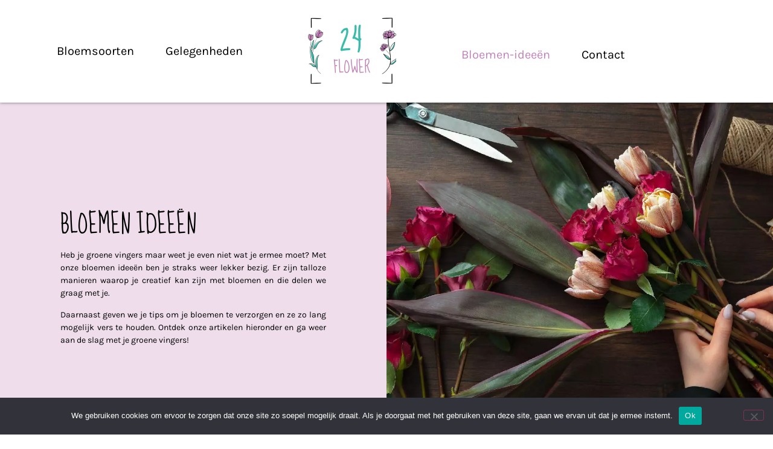

--- FILE ---
content_type: text/html; charset=UTF-8
request_url: https://24flower.nl/bloemen-ideeen/
body_size: 17474
content:
<!doctype html>
<html lang="nl-NL">
<head>
	<meta charset="UTF-8">
	<meta name="viewport" content="width=device-width, initial-scale=1">
	<link rel="profile" href="https://gmpg.org/xfn/11">
	<meta name='robots' content='index, follow, max-image-preview:large, max-snippet:-1, max-video-preview:-1' />

	<!-- This site is optimized with the Yoast SEO plugin v26.7 - https://yoast.com/wordpress/plugins/seo/ -->
	<title>Ga creatief aan de slag met onze bloemen ideeën - 24Flower</title>
	<meta name="description" content="Heb je groene vingers maar weet je even niet wat je ermee moet? Met onze bloemen ideeën ben je straks weer lekker bezig. Lees hier onze ideeën!" />
	<link rel="canonical" href="https://24flower.nl/bloemen-ideeen/" />
	<meta property="og:locale" content="nl_NL" />
	<meta property="og:type" content="article" />
	<meta property="og:title" content="Ga creatief aan de slag met onze bloemen ideeën - 24Flower" />
	<meta property="og:description" content="Heb je groene vingers maar weet je even niet wat je ermee moet? Met onze bloemen ideeën ben je straks weer lekker bezig. Lees hier onze ideeën!" />
	<meta property="og:url" content="https://24flower.nl/bloemen-ideeen/" />
	<meta property="og:site_name" content="24flower" />
	<meta property="article:modified_time" content="2021-07-14T08:41:00+00:00" />
	<meta property="og:image" content="https://24flower.nl/wp-content/uploads/2021/07/bloem-ideeen-06.jpg" />
	<meta property="og:image:width" content="1440" />
	<meta property="og:image:height" content="990" />
	<meta property="og:image:type" content="image/jpeg" />
	<meta name="twitter:card" content="summary_large_image" />
	<meta name="twitter:label1" content="Geschatte leestijd" />
	<meta name="twitter:data1" content="5 minuten" />
	<script type="application/ld+json" class="yoast-schema-graph">{"@context":"https://schema.org","@graph":[{"@type":"WebPage","@id":"https://24flower.nl/bloemen-ideeen/","url":"https://24flower.nl/bloemen-ideeen/","name":"Ga creatief aan de slag met onze bloemen ideeën - 24Flower","isPartOf":{"@id":"https://24flower.nl/#website"},"primaryImageOfPage":{"@id":"https://24flower.nl/bloemen-ideeen/#primaryimage"},"image":{"@id":"https://24flower.nl/bloemen-ideeen/#primaryimage"},"thumbnailUrl":"https://24flower.nl/wp-content/uploads/2021/07/bloem-ideeen-06.jpg","datePublished":"2021-06-25T08:16:33+00:00","dateModified":"2021-07-14T08:41:00+00:00","description":"Heb je groene vingers maar weet je even niet wat je ermee moet? Met onze bloemen ideeën ben je straks weer lekker bezig. Lees hier onze ideeën!","breadcrumb":{"@id":"https://24flower.nl/bloemen-ideeen/#breadcrumb"},"inLanguage":"nl-NL","potentialAction":[{"@type":"ReadAction","target":["https://24flower.nl/bloemen-ideeen/"]}]},{"@type":"ImageObject","inLanguage":"nl-NL","@id":"https://24flower.nl/bloemen-ideeen/#primaryimage","url":"https://24flower.nl/wp-content/uploads/2021/07/bloem-ideeen-06.jpg","contentUrl":"https://24flower.nl/wp-content/uploads/2021/07/bloem-ideeen-06.jpg","width":1440,"height":990,"caption":"bloem ideeën 06"},{"@type":"BreadcrumbList","@id":"https://24flower.nl/bloemen-ideeen/#breadcrumb","itemListElement":[{"@type":"ListItem","position":1,"name":"Home","item":"https://24flower.nl/"},{"@type":"ListItem","position":2,"name":"Bloemen-ideeën"}]},{"@type":"WebSite","@id":"https://24flower.nl/#website","url":"https://24flower.nl/","name":"24flower","description":"Website met alles over bloemen","publisher":{"@id":"https://24flower.nl/#organization"},"potentialAction":[{"@type":"SearchAction","target":{"@type":"EntryPoint","urlTemplate":"https://24flower.nl/?s={search_term_string}"},"query-input":{"@type":"PropertyValueSpecification","valueRequired":true,"valueName":"search_term_string"}}],"inLanguage":"nl-NL"},{"@type":"Organization","@id":"https://24flower.nl/#organization","name":"24flower","url":"https://24flower.nl/","logo":{"@type":"ImageObject","inLanguage":"nl-NL","@id":"https://24flower.nl/#/schema/logo/image/","url":"https://24flower.nl/wp-content/uploads/2021/06/Logo-24-flower-png.png","contentUrl":"https://24flower.nl/wp-content/uploads/2021/06/Logo-24-flower-png.png","width":4168,"height":3150,"caption":"24flower"},"image":{"@id":"https://24flower.nl/#/schema/logo/image/"}}]}</script>
	<!-- / Yoast SEO plugin. -->


<link rel="alternate" type="application/rss+xml" title="24flower &raquo; feed" href="https://24flower.nl/feed/" />
<link rel="alternate" type="application/rss+xml" title="24flower &raquo; reacties feed" href="https://24flower.nl/comments/feed/" />
<link rel="alternate" title="oEmbed (JSON)" type="application/json+oembed" href="https://24flower.nl/wp-json/oembed/1.0/embed?url=https%3A%2F%2F24flower.nl%2Fbloemen-ideeen%2F" />
<link rel="alternate" title="oEmbed (XML)" type="text/xml+oembed" href="https://24flower.nl/wp-json/oembed/1.0/embed?url=https%3A%2F%2F24flower.nl%2Fbloemen-ideeen%2F&#038;format=xml" />
<style id='wp-img-auto-sizes-contain-inline-css'>
img:is([sizes=auto i],[sizes^="auto," i]){contain-intrinsic-size:3000px 1500px}
/*# sourceURL=wp-img-auto-sizes-contain-inline-css */
</style>
<style id='wp-emoji-styles-inline-css'>

	img.wp-smiley, img.emoji {
		display: inline !important;
		border: none !important;
		box-shadow: none !important;
		height: 1em !important;
		width: 1em !important;
		margin: 0 0.07em !important;
		vertical-align: -0.1em !important;
		background: none !important;
		padding: 0 !important;
	}
/*# sourceURL=wp-emoji-styles-inline-css */
</style>
<style id='global-styles-inline-css'>
:root{--wp--preset--aspect-ratio--square: 1;--wp--preset--aspect-ratio--4-3: 4/3;--wp--preset--aspect-ratio--3-4: 3/4;--wp--preset--aspect-ratio--3-2: 3/2;--wp--preset--aspect-ratio--2-3: 2/3;--wp--preset--aspect-ratio--16-9: 16/9;--wp--preset--aspect-ratio--9-16: 9/16;--wp--preset--color--black: #000000;--wp--preset--color--cyan-bluish-gray: #abb8c3;--wp--preset--color--white: #ffffff;--wp--preset--color--pale-pink: #f78da7;--wp--preset--color--vivid-red: #cf2e2e;--wp--preset--color--luminous-vivid-orange: #ff6900;--wp--preset--color--luminous-vivid-amber: #fcb900;--wp--preset--color--light-green-cyan: #7bdcb5;--wp--preset--color--vivid-green-cyan: #00d084;--wp--preset--color--pale-cyan-blue: #8ed1fc;--wp--preset--color--vivid-cyan-blue: #0693e3;--wp--preset--color--vivid-purple: #9b51e0;--wp--preset--gradient--vivid-cyan-blue-to-vivid-purple: linear-gradient(135deg,rgb(6,147,227) 0%,rgb(155,81,224) 100%);--wp--preset--gradient--light-green-cyan-to-vivid-green-cyan: linear-gradient(135deg,rgb(122,220,180) 0%,rgb(0,208,130) 100%);--wp--preset--gradient--luminous-vivid-amber-to-luminous-vivid-orange: linear-gradient(135deg,rgb(252,185,0) 0%,rgb(255,105,0) 100%);--wp--preset--gradient--luminous-vivid-orange-to-vivid-red: linear-gradient(135deg,rgb(255,105,0) 0%,rgb(207,46,46) 100%);--wp--preset--gradient--very-light-gray-to-cyan-bluish-gray: linear-gradient(135deg,rgb(238,238,238) 0%,rgb(169,184,195) 100%);--wp--preset--gradient--cool-to-warm-spectrum: linear-gradient(135deg,rgb(74,234,220) 0%,rgb(151,120,209) 20%,rgb(207,42,186) 40%,rgb(238,44,130) 60%,rgb(251,105,98) 80%,rgb(254,248,76) 100%);--wp--preset--gradient--blush-light-purple: linear-gradient(135deg,rgb(255,206,236) 0%,rgb(152,150,240) 100%);--wp--preset--gradient--blush-bordeaux: linear-gradient(135deg,rgb(254,205,165) 0%,rgb(254,45,45) 50%,rgb(107,0,62) 100%);--wp--preset--gradient--luminous-dusk: linear-gradient(135deg,rgb(255,203,112) 0%,rgb(199,81,192) 50%,rgb(65,88,208) 100%);--wp--preset--gradient--pale-ocean: linear-gradient(135deg,rgb(255,245,203) 0%,rgb(182,227,212) 50%,rgb(51,167,181) 100%);--wp--preset--gradient--electric-grass: linear-gradient(135deg,rgb(202,248,128) 0%,rgb(113,206,126) 100%);--wp--preset--gradient--midnight: linear-gradient(135deg,rgb(2,3,129) 0%,rgb(40,116,252) 100%);--wp--preset--font-size--small: 13px;--wp--preset--font-size--medium: 20px;--wp--preset--font-size--large: 36px;--wp--preset--font-size--x-large: 42px;--wp--preset--spacing--20: 0.44rem;--wp--preset--spacing--30: 0.67rem;--wp--preset--spacing--40: 1rem;--wp--preset--spacing--50: 1.5rem;--wp--preset--spacing--60: 2.25rem;--wp--preset--spacing--70: 3.38rem;--wp--preset--spacing--80: 5.06rem;--wp--preset--shadow--natural: 6px 6px 9px rgba(0, 0, 0, 0.2);--wp--preset--shadow--deep: 12px 12px 50px rgba(0, 0, 0, 0.4);--wp--preset--shadow--sharp: 6px 6px 0px rgba(0, 0, 0, 0.2);--wp--preset--shadow--outlined: 6px 6px 0px -3px rgb(255, 255, 255), 6px 6px rgb(0, 0, 0);--wp--preset--shadow--crisp: 6px 6px 0px rgb(0, 0, 0);}:root { --wp--style--global--content-size: 800px;--wp--style--global--wide-size: 1200px; }:where(body) { margin: 0; }.wp-site-blocks > .alignleft { float: left; margin-right: 2em; }.wp-site-blocks > .alignright { float: right; margin-left: 2em; }.wp-site-blocks > .aligncenter { justify-content: center; margin-left: auto; margin-right: auto; }:where(.wp-site-blocks) > * { margin-block-start: 24px; margin-block-end: 0; }:where(.wp-site-blocks) > :first-child { margin-block-start: 0; }:where(.wp-site-blocks) > :last-child { margin-block-end: 0; }:root { --wp--style--block-gap: 24px; }:root :where(.is-layout-flow) > :first-child{margin-block-start: 0;}:root :where(.is-layout-flow) > :last-child{margin-block-end: 0;}:root :where(.is-layout-flow) > *{margin-block-start: 24px;margin-block-end: 0;}:root :where(.is-layout-constrained) > :first-child{margin-block-start: 0;}:root :where(.is-layout-constrained) > :last-child{margin-block-end: 0;}:root :where(.is-layout-constrained) > *{margin-block-start: 24px;margin-block-end: 0;}:root :where(.is-layout-flex){gap: 24px;}:root :where(.is-layout-grid){gap: 24px;}.is-layout-flow > .alignleft{float: left;margin-inline-start: 0;margin-inline-end: 2em;}.is-layout-flow > .alignright{float: right;margin-inline-start: 2em;margin-inline-end: 0;}.is-layout-flow > .aligncenter{margin-left: auto !important;margin-right: auto !important;}.is-layout-constrained > .alignleft{float: left;margin-inline-start: 0;margin-inline-end: 2em;}.is-layout-constrained > .alignright{float: right;margin-inline-start: 2em;margin-inline-end: 0;}.is-layout-constrained > .aligncenter{margin-left: auto !important;margin-right: auto !important;}.is-layout-constrained > :where(:not(.alignleft):not(.alignright):not(.alignfull)){max-width: var(--wp--style--global--content-size);margin-left: auto !important;margin-right: auto !important;}.is-layout-constrained > .alignwide{max-width: var(--wp--style--global--wide-size);}body .is-layout-flex{display: flex;}.is-layout-flex{flex-wrap: wrap;align-items: center;}.is-layout-flex > :is(*, div){margin: 0;}body .is-layout-grid{display: grid;}.is-layout-grid > :is(*, div){margin: 0;}body{padding-top: 0px;padding-right: 0px;padding-bottom: 0px;padding-left: 0px;}a:where(:not(.wp-element-button)){text-decoration: underline;}:root :where(.wp-element-button, .wp-block-button__link){background-color: #32373c;border-width: 0;color: #fff;font-family: inherit;font-size: inherit;font-style: inherit;font-weight: inherit;letter-spacing: inherit;line-height: inherit;padding-top: calc(0.667em + 2px);padding-right: calc(1.333em + 2px);padding-bottom: calc(0.667em + 2px);padding-left: calc(1.333em + 2px);text-decoration: none;text-transform: inherit;}.has-black-color{color: var(--wp--preset--color--black) !important;}.has-cyan-bluish-gray-color{color: var(--wp--preset--color--cyan-bluish-gray) !important;}.has-white-color{color: var(--wp--preset--color--white) !important;}.has-pale-pink-color{color: var(--wp--preset--color--pale-pink) !important;}.has-vivid-red-color{color: var(--wp--preset--color--vivid-red) !important;}.has-luminous-vivid-orange-color{color: var(--wp--preset--color--luminous-vivid-orange) !important;}.has-luminous-vivid-amber-color{color: var(--wp--preset--color--luminous-vivid-amber) !important;}.has-light-green-cyan-color{color: var(--wp--preset--color--light-green-cyan) !important;}.has-vivid-green-cyan-color{color: var(--wp--preset--color--vivid-green-cyan) !important;}.has-pale-cyan-blue-color{color: var(--wp--preset--color--pale-cyan-blue) !important;}.has-vivid-cyan-blue-color{color: var(--wp--preset--color--vivid-cyan-blue) !important;}.has-vivid-purple-color{color: var(--wp--preset--color--vivid-purple) !important;}.has-black-background-color{background-color: var(--wp--preset--color--black) !important;}.has-cyan-bluish-gray-background-color{background-color: var(--wp--preset--color--cyan-bluish-gray) !important;}.has-white-background-color{background-color: var(--wp--preset--color--white) !important;}.has-pale-pink-background-color{background-color: var(--wp--preset--color--pale-pink) !important;}.has-vivid-red-background-color{background-color: var(--wp--preset--color--vivid-red) !important;}.has-luminous-vivid-orange-background-color{background-color: var(--wp--preset--color--luminous-vivid-orange) !important;}.has-luminous-vivid-amber-background-color{background-color: var(--wp--preset--color--luminous-vivid-amber) !important;}.has-light-green-cyan-background-color{background-color: var(--wp--preset--color--light-green-cyan) !important;}.has-vivid-green-cyan-background-color{background-color: var(--wp--preset--color--vivid-green-cyan) !important;}.has-pale-cyan-blue-background-color{background-color: var(--wp--preset--color--pale-cyan-blue) !important;}.has-vivid-cyan-blue-background-color{background-color: var(--wp--preset--color--vivid-cyan-blue) !important;}.has-vivid-purple-background-color{background-color: var(--wp--preset--color--vivid-purple) !important;}.has-black-border-color{border-color: var(--wp--preset--color--black) !important;}.has-cyan-bluish-gray-border-color{border-color: var(--wp--preset--color--cyan-bluish-gray) !important;}.has-white-border-color{border-color: var(--wp--preset--color--white) !important;}.has-pale-pink-border-color{border-color: var(--wp--preset--color--pale-pink) !important;}.has-vivid-red-border-color{border-color: var(--wp--preset--color--vivid-red) !important;}.has-luminous-vivid-orange-border-color{border-color: var(--wp--preset--color--luminous-vivid-orange) !important;}.has-luminous-vivid-amber-border-color{border-color: var(--wp--preset--color--luminous-vivid-amber) !important;}.has-light-green-cyan-border-color{border-color: var(--wp--preset--color--light-green-cyan) !important;}.has-vivid-green-cyan-border-color{border-color: var(--wp--preset--color--vivid-green-cyan) !important;}.has-pale-cyan-blue-border-color{border-color: var(--wp--preset--color--pale-cyan-blue) !important;}.has-vivid-cyan-blue-border-color{border-color: var(--wp--preset--color--vivid-cyan-blue) !important;}.has-vivid-purple-border-color{border-color: var(--wp--preset--color--vivid-purple) !important;}.has-vivid-cyan-blue-to-vivid-purple-gradient-background{background: var(--wp--preset--gradient--vivid-cyan-blue-to-vivid-purple) !important;}.has-light-green-cyan-to-vivid-green-cyan-gradient-background{background: var(--wp--preset--gradient--light-green-cyan-to-vivid-green-cyan) !important;}.has-luminous-vivid-amber-to-luminous-vivid-orange-gradient-background{background: var(--wp--preset--gradient--luminous-vivid-amber-to-luminous-vivid-orange) !important;}.has-luminous-vivid-orange-to-vivid-red-gradient-background{background: var(--wp--preset--gradient--luminous-vivid-orange-to-vivid-red) !important;}.has-very-light-gray-to-cyan-bluish-gray-gradient-background{background: var(--wp--preset--gradient--very-light-gray-to-cyan-bluish-gray) !important;}.has-cool-to-warm-spectrum-gradient-background{background: var(--wp--preset--gradient--cool-to-warm-spectrum) !important;}.has-blush-light-purple-gradient-background{background: var(--wp--preset--gradient--blush-light-purple) !important;}.has-blush-bordeaux-gradient-background{background: var(--wp--preset--gradient--blush-bordeaux) !important;}.has-luminous-dusk-gradient-background{background: var(--wp--preset--gradient--luminous-dusk) !important;}.has-pale-ocean-gradient-background{background: var(--wp--preset--gradient--pale-ocean) !important;}.has-electric-grass-gradient-background{background: var(--wp--preset--gradient--electric-grass) !important;}.has-midnight-gradient-background{background: var(--wp--preset--gradient--midnight) !important;}.has-small-font-size{font-size: var(--wp--preset--font-size--small) !important;}.has-medium-font-size{font-size: var(--wp--preset--font-size--medium) !important;}.has-large-font-size{font-size: var(--wp--preset--font-size--large) !important;}.has-x-large-font-size{font-size: var(--wp--preset--font-size--x-large) !important;}
:root :where(.wp-block-pullquote){font-size: 1.5em;line-height: 1.6;}
/*# sourceURL=global-styles-inline-css */
</style>
<link rel='stylesheet' id='cookie-notice-front-css' href='https://24flower.nl/wp-content/plugins/cookie-notice/css/front.min.css?ver=2.5.11' media='all' />
<link rel='stylesheet' id='hello-elementor-css' href='https://24flower.nl/wp-content/themes/hello-elementor/assets/css/reset.css?ver=3.4.5' media='all' />
<link rel='stylesheet' id='hello-elementor-theme-style-css' href='https://24flower.nl/wp-content/themes/hello-elementor/assets/css/theme.css?ver=3.4.5' media='all' />
<link rel='stylesheet' id='hello-elementor-header-footer-css' href='https://24flower.nl/wp-content/themes/hello-elementor/assets/css/header-footer.css?ver=3.4.5' media='all' />
<link rel='stylesheet' id='elementor-frontend-css' href='https://24flower.nl/wp-content/plugins/elementor/assets/css/frontend.min.css?ver=3.34.1' media='all' />
<style id='elementor-frontend-inline-css'>
.elementor-27 .elementor-element.elementor-element-71a29a7:not(.elementor-motion-effects-element-type-background) > .elementor-widget-wrap, .elementor-27 .elementor-element.elementor-element-71a29a7 > .elementor-widget-wrap > .elementor-motion-effects-container > .elementor-motion-effects-layer{background-image:url("https://24flower.nl/wp-content/uploads/2021/07/bloem-ideeen-06.jpg");}
/*# sourceURL=elementor-frontend-inline-css */
</style>
<link rel='stylesheet' id='widget-nav-menu-css' href='https://24flower.nl/wp-content/plugins/elementor-pro/assets/css/widget-nav-menu.min.css?ver=3.31.2' media='all' />
<link rel='stylesheet' id='widget-image-css' href='https://24flower.nl/wp-content/plugins/elementor/assets/css/widget-image.min.css?ver=3.34.1' media='all' />
<link rel='stylesheet' id='e-sticky-css' href='https://24flower.nl/wp-content/plugins/elementor-pro/assets/css/modules/sticky.min.css?ver=3.31.2' media='all' />
<link rel='stylesheet' id='widget-heading-css' href='https://24flower.nl/wp-content/plugins/elementor/assets/css/widget-heading.min.css?ver=3.34.1' media='all' />
<link rel='stylesheet' id='widget-posts-css' href='https://24flower.nl/wp-content/plugins/elementor-pro/assets/css/widget-posts.min.css?ver=3.31.2' media='all' />
<link rel='stylesheet' id='elementor-icons-css' href='https://24flower.nl/wp-content/plugins/elementor/assets/lib/eicons/css/elementor-icons.min.css?ver=5.45.0' media='all' />
<link rel='stylesheet' id='elementor-post-6-css' href='https://24flower.nl/wp-content/uploads/elementor/css/post-6.css?ver=1768774784' media='all' />
<link rel='stylesheet' id='widget-spacer-css' href='https://24flower.nl/wp-content/plugins/elementor/assets/css/widget-spacer.min.css?ver=3.34.1' media='all' />
<link rel='stylesheet' id='e-shapes-css' href='https://24flower.nl/wp-content/plugins/elementor/assets/css/conditionals/shapes.min.css?ver=3.34.1' media='all' />
<link rel='stylesheet' id='elementor-post-27-css' href='https://24flower.nl/wp-content/uploads/elementor/css/post-27.css?ver=1768781416' media='all' />
<link rel='stylesheet' id='elementor-post-101-css' href='https://24flower.nl/wp-content/uploads/elementor/css/post-101.css?ver=1768774784' media='all' />
<link rel='stylesheet' id='elementor-post-111-css' href='https://24flower.nl/wp-content/uploads/elementor/css/post-111.css?ver=1768774785' media='all' />
<link rel='stylesheet' id='hello-elementor-child-style-css' href='https://24flower.nl/wp-content/themes/hello-theme-child-master/style.css?ver=1.0.0' media='all' />
<link rel='stylesheet' id='ecs-styles-css' href='https://24flower.nl/wp-content/plugins/ele-custom-skin/assets/css/ecs-style.css?ver=3.1.9' media='all' />
<link rel='stylesheet' id='elementor-post-409-css' href='https://24flower.nl/wp-content/uploads/elementor/css/post-409.css?ver=1660211030' media='all' />
<link rel='stylesheet' id='elementor-post-601-css' href='https://24flower.nl/wp-content/uploads/elementor/css/post-601.css?ver=1624964912' media='all' />
<link rel='stylesheet' id='elementor-gf-local-robotoslab-css' href='https://24flower.nl/wp-content/uploads/elementor/google-fonts/css/robotoslab.css?ver=1742292583' media='all' />
<link rel='stylesheet' id='elementor-gf-local-karla-css' href='https://24flower.nl/wp-content/uploads/elementor/google-fonts/css/karla.css?ver=1742292584' media='all' />
<link rel='stylesheet' id='elementor-gf-local-sueellenfrancisco-css' href='https://24flower.nl/wp-content/uploads/elementor/google-fonts/css/sueellenfrancisco.css?ver=1742292584' media='all' />
<link rel='stylesheet' id='elementor-icons-shared-0-css' href='https://24flower.nl/wp-content/plugins/elementor/assets/lib/font-awesome/css/fontawesome.min.css?ver=5.15.3' media='all' />
<link rel='stylesheet' id='elementor-icons-fa-solid-css' href='https://24flower.nl/wp-content/plugins/elementor/assets/lib/font-awesome/css/solid.min.css?ver=5.15.3' media='all' />
<script id="cookie-notice-front-js-before">
var cnArgs = {"ajaxUrl":"https:\/\/24flower.nl\/wp-admin\/admin-ajax.php","nonce":"615e6c161c","hideEffect":"fade","position":"bottom","onScroll":false,"onScrollOffset":100,"onClick":false,"cookieName":"cookie_notice_accepted","cookieTime":2592000,"cookieTimeRejected":2592000,"globalCookie":false,"redirection":false,"cache":true,"revokeCookies":false,"revokeCookiesOpt":"automatic"};

//# sourceURL=cookie-notice-front-js-before
</script>
<script src="https://24flower.nl/wp-content/plugins/cookie-notice/js/front.min.js?ver=2.5.11" id="cookie-notice-front-js"></script>
<script src="https://24flower.nl/wp-includes/js/jquery/jquery.min.js?ver=3.7.1" id="jquery-core-js"></script>
<script src="https://24flower.nl/wp-includes/js/jquery/jquery-migrate.min.js?ver=3.4.1" id="jquery-migrate-js"></script>
<script id="ecs_ajax_load-js-extra">
var ecs_ajax_params = {"ajaxurl":"https://24flower.nl/wp-admin/admin-ajax.php","posts":"{\"page\":0,\"pagename\":\"bloemen-ideeen\",\"error\":\"\",\"m\":\"\",\"p\":0,\"post_parent\":\"\",\"subpost\":\"\",\"subpost_id\":\"\",\"attachment\":\"\",\"attachment_id\":0,\"name\":\"bloemen-ideeen\",\"page_id\":0,\"second\":\"\",\"minute\":\"\",\"hour\":\"\",\"day\":0,\"monthnum\":0,\"year\":0,\"w\":0,\"category_name\":\"\",\"tag\":\"\",\"cat\":\"\",\"tag_id\":\"\",\"author\":\"\",\"author_name\":\"\",\"feed\":\"\",\"tb\":\"\",\"paged\":0,\"meta_key\":\"\",\"meta_value\":\"\",\"preview\":\"\",\"s\":\"\",\"sentence\":\"\",\"title\":\"\",\"fields\":\"all\",\"menu_order\":\"\",\"embed\":\"\",\"category__in\":[],\"category__not_in\":[],\"category__and\":[],\"post__in\":[],\"post__not_in\":[],\"post_name__in\":[],\"tag__in\":[],\"tag__not_in\":[],\"tag__and\":[],\"tag_slug__in\":[],\"tag_slug__and\":[],\"post_parent__in\":[],\"post_parent__not_in\":[],\"author__in\":[],\"author__not_in\":[],\"search_columns\":[],\"ignore_sticky_posts\":false,\"suppress_filters\":false,\"cache_results\":true,\"update_post_term_cache\":true,\"update_menu_item_cache\":false,\"lazy_load_term_meta\":true,\"update_post_meta_cache\":true,\"post_type\":\"\",\"posts_per_page\":200,\"nopaging\":false,\"comments_per_page\":\"50\",\"no_found_rows\":false,\"order\":\"DESC\"}"};
//# sourceURL=ecs_ajax_load-js-extra
</script>
<script src="https://24flower.nl/wp-content/plugins/ele-custom-skin/assets/js/ecs_ajax_pagination.js?ver=3.1.9" id="ecs_ajax_load-js"></script>
<script src="https://24flower.nl/wp-content/plugins/ele-custom-skin/assets/js/ecs.js?ver=3.1.9" id="ecs-script-js"></script>
<link rel="https://api.w.org/" href="https://24flower.nl/wp-json/" /><link rel="alternate" title="JSON" type="application/json" href="https://24flower.nl/wp-json/wp/v2/pages/27" /><link rel="EditURI" type="application/rsd+xml" title="RSD" href="https://24flower.nl/xmlrpc.php?rsd" />
<meta name="generator" content="WordPress 6.9" />
<link rel='shortlink' href='https://24flower.nl/?p=27' />
		<script>
			document.documentElement.className = document.documentElement.className.replace( 'no-js', 'js' );
		</script>
				<style>
			.no-js img.lazyload { display: none; }
			figure.wp-block-image img.lazyloading { min-width: 150px; }
							.lazyload, .lazyloading { opacity: 0; }
				.lazyloaded {
					opacity: 1;
					transition: opacity 400ms;
					transition-delay: 0ms;
				}
					</style>
		<meta name="generator" content="Elementor 3.34.1; features: additional_custom_breakpoints; settings: css_print_method-external, google_font-enabled, font_display-auto">
			<style>
				.e-con.e-parent:nth-of-type(n+4):not(.e-lazyloaded):not(.e-no-lazyload),
				.e-con.e-parent:nth-of-type(n+4):not(.e-lazyloaded):not(.e-no-lazyload) * {
					background-image: none !important;
				}
				@media screen and (max-height: 1024px) {
					.e-con.e-parent:nth-of-type(n+3):not(.e-lazyloaded):not(.e-no-lazyload),
					.e-con.e-parent:nth-of-type(n+3):not(.e-lazyloaded):not(.e-no-lazyload) * {
						background-image: none !important;
					}
				}
				@media screen and (max-height: 640px) {
					.e-con.e-parent:nth-of-type(n+2):not(.e-lazyloaded):not(.e-no-lazyload),
					.e-con.e-parent:nth-of-type(n+2):not(.e-lazyloaded):not(.e-no-lazyload) * {
						background-image: none !important;
					}
				}
			</style>
			<link rel="icon" href="https://24flower.nl/wp-content/uploads/2021/06/Logo-24-flower-png-150x150.png" sizes="32x32" />
<link rel="icon" href="https://24flower.nl/wp-content/uploads/2021/06/Logo-24-flower-png.png" sizes="192x192" />
<link rel="apple-touch-icon" href="https://24flower.nl/wp-content/uploads/2021/06/Logo-24-flower-png.png" />
<meta name="msapplication-TileImage" content="https://24flower.nl/wp-content/uploads/2021/06/Logo-24-flower-png.png" />
</head>
<body class="wp-singular page-template-default page page-id-27 wp-custom-logo wp-embed-responsive wp-theme-hello-elementor wp-child-theme-hello-theme-child-master cookies-not-set hello-elementor-default elementor-default elementor-kit-6 elementor-page elementor-page-27">


<a class="skip-link screen-reader-text" href="#content">Ga naar de inhoud</a>

		<header data-elementor-type="header" data-elementor-id="101" class="elementor elementor-101 elementor-location-header" data-elementor-post-type="elementor_library">
					<section class="elementor-section elementor-top-section elementor-element elementor-element-a23bbe0 elementor-section-boxed elementor-section-height-default elementor-section-height-default" data-id="a23bbe0" data-element_type="section" data-settings="{&quot;background_background&quot;:&quot;classic&quot;,&quot;sticky&quot;:&quot;top&quot;,&quot;sticky_on&quot;:[&quot;desktop&quot;,&quot;tablet&quot;,&quot;mobile&quot;],&quot;sticky_offset&quot;:0,&quot;sticky_effects_offset&quot;:0,&quot;sticky_anchor_link_offset&quot;:0}">
						<div class="elementor-container elementor-column-gap-default">
					<div class="elementor-column elementor-col-33 elementor-top-column elementor-element elementor-element-82f3c26 elementor-hidden-phone" data-id="82f3c26" data-element_type="column">
			<div class="elementor-widget-wrap elementor-element-populated">
						<div class="elementor-element elementor-element-469356c elementor-nav-menu__align-center elementor-nav-menu--dropdown-tablet elementor-nav-menu__text-align-aside elementor-nav-menu--toggle elementor-nav-menu--burger elementor-widget elementor-widget-nav-menu" data-id="469356c" data-element_type="widget" data-settings="{&quot;layout&quot;:&quot;horizontal&quot;,&quot;submenu_icon&quot;:{&quot;value&quot;:&quot;&lt;i class=\&quot;fas fa-caret-down\&quot;&gt;&lt;\/i&gt;&quot;,&quot;library&quot;:&quot;fa-solid&quot;},&quot;toggle&quot;:&quot;burger&quot;}" data-widget_type="nav-menu.default">
				<div class="elementor-widget-container">
								<nav aria-label="Menu" class="elementor-nav-menu--main elementor-nav-menu__container elementor-nav-menu--layout-horizontal e--pointer-underline e--animation-fade">
				<ul id="menu-1-469356c" class="elementor-nav-menu"><li class="menu-item menu-item-type-post_type menu-item-object-page menu-item-106"><a href="https://24flower.nl/bloemsoorten/" class="elementor-item">Bloemsoorten</a></li>
<li class="menu-item menu-item-type-post_type menu-item-object-page menu-item-96"><a href="https://24flower.nl/gelegenheden/" class="elementor-item">Gelegenheden</a></li>
</ul>			</nav>
					<div class="elementor-menu-toggle" role="button" tabindex="0" aria-label="Menu toggle" aria-expanded="false">
			<i aria-hidden="true" role="presentation" class="elementor-menu-toggle__icon--open eicon-menu-bar"></i><i aria-hidden="true" role="presentation" class="elementor-menu-toggle__icon--close eicon-close"></i>		</div>
					<nav class="elementor-nav-menu--dropdown elementor-nav-menu__container" aria-hidden="true">
				<ul id="menu-2-469356c" class="elementor-nav-menu"><li class="menu-item menu-item-type-post_type menu-item-object-page menu-item-106"><a href="https://24flower.nl/bloemsoorten/" class="elementor-item" tabindex="-1">Bloemsoorten</a></li>
<li class="menu-item menu-item-type-post_type menu-item-object-page menu-item-96"><a href="https://24flower.nl/gelegenheden/" class="elementor-item" tabindex="-1">Gelegenheden</a></li>
</ul>			</nav>
						</div>
				</div>
					</div>
		</div>
				<div class="elementor-column elementor-col-33 elementor-top-column elementor-element elementor-element-6f658d5" data-id="6f658d5" data-element_type="column">
			<div class="elementor-widget-wrap elementor-element-populated">
						<div class="elementor-element elementor-element-9bdba16 elementor-widget elementor-widget-theme-site-logo elementor-widget-image" data-id="9bdba16" data-element_type="widget" data-widget_type="theme-site-logo.default">
				<div class="elementor-widget-container">
											<a href="https://24flower.nl">
			<img width="150" height="150"   alt="Logo 24 flower" data-src="https://24flower.nl/wp-content/uploads/2021/06/Logo-24-flower-png-150x150.png" class="attachment-thumbnail size-thumbnail wp-image-71 lazyload" src="[data-uri]" /><noscript><img width="150" height="150" src="https://24flower.nl/wp-content/uploads/2021/06/Logo-24-flower-png-150x150.png" class="attachment-thumbnail size-thumbnail wp-image-71" alt="Logo 24 flower" /></noscript>				</a>
											</div>
				</div>
					</div>
		</div>
				<div class="elementor-column elementor-col-33 elementor-top-column elementor-element elementor-element-5331254" data-id="5331254" data-element_type="column">
			<div class="elementor-widget-wrap elementor-element-populated">
						<div class="elementor-element elementor-element-6b080b4 elementor-nav-menu__align-center elementor-nav-menu--stretch elementor-widget-mobile__width-auto elementor-hidden-phone elementor-nav-menu--dropdown-tablet elementor-nav-menu__text-align-aside elementor-nav-menu--toggle elementor-nav-menu--burger elementor-widget elementor-widget-nav-menu" data-id="6b080b4" data-element_type="widget" data-settings="{&quot;full_width&quot;:&quot;stretch&quot;,&quot;layout&quot;:&quot;horizontal&quot;,&quot;submenu_icon&quot;:{&quot;value&quot;:&quot;&lt;i class=\&quot;fas fa-caret-down\&quot;&gt;&lt;\/i&gt;&quot;,&quot;library&quot;:&quot;fa-solid&quot;},&quot;toggle&quot;:&quot;burger&quot;}" data-widget_type="nav-menu.default">
				<div class="elementor-widget-container">
								<nav aria-label="Menu" class="elementor-nav-menu--main elementor-nav-menu__container elementor-nav-menu--layout-horizontal e--pointer-underline e--animation-fade">
				<ul id="menu-1-6b080b4" class="elementor-nav-menu"><li class="menu-item menu-item-type-post_type menu-item-object-page current-menu-item page_item page-item-27 current_page_item menu-item-107"><a href="https://24flower.nl/bloemen-ideeen/" aria-current="page" class="elementor-item elementor-item-active">Bloemen-ideeën</a></li>
<li class="menu-item menu-item-type-post_type menu-item-object-page menu-item-104"><a href="https://24flower.nl/contact/" class="elementor-item">Contact</a></li>
</ul>			</nav>
					<div class="elementor-menu-toggle" role="button" tabindex="0" aria-label="Menu toggle" aria-expanded="false">
			<i aria-hidden="true" role="presentation" class="elementor-menu-toggle__icon--open eicon-menu-bar"></i><i aria-hidden="true" role="presentation" class="elementor-menu-toggle__icon--close eicon-close"></i>		</div>
					<nav class="elementor-nav-menu--dropdown elementor-nav-menu__container" aria-hidden="true">
				<ul id="menu-2-6b080b4" class="elementor-nav-menu"><li class="menu-item menu-item-type-post_type menu-item-object-page current-menu-item page_item page-item-27 current_page_item menu-item-107"><a href="https://24flower.nl/bloemen-ideeen/" aria-current="page" class="elementor-item elementor-item-active" tabindex="-1">Bloemen-ideeën</a></li>
<li class="menu-item menu-item-type-post_type menu-item-object-page menu-item-104"><a href="https://24flower.nl/contact/" class="elementor-item" tabindex="-1">Contact</a></li>
</ul>			</nav>
						</div>
				</div>
				<div class="elementor-element elementor-element-bfbe6be elementor-nav-menu--stretch elementor-widget-mobile__width-auto elementor-hidden-desktop elementor-nav-menu__text-align-aside elementor-nav-menu--toggle elementor-nav-menu--burger elementor-widget elementor-widget-nav-menu" data-id="bfbe6be" data-element_type="widget" data-settings="{&quot;layout&quot;:&quot;dropdown&quot;,&quot;full_width&quot;:&quot;stretch&quot;,&quot;submenu_icon&quot;:{&quot;value&quot;:&quot;&lt;i class=\&quot;fas fa-caret-down\&quot;&gt;&lt;\/i&gt;&quot;,&quot;library&quot;:&quot;fa-solid&quot;},&quot;toggle&quot;:&quot;burger&quot;}" data-widget_type="nav-menu.default">
				<div class="elementor-widget-container">
							<div class="elementor-menu-toggle" role="button" tabindex="0" aria-label="Menu toggle" aria-expanded="false">
			<i aria-hidden="true" role="presentation" class="elementor-menu-toggle__icon--open eicon-menu-bar"></i><i aria-hidden="true" role="presentation" class="elementor-menu-toggle__icon--close eicon-close"></i>		</div>
					<nav class="elementor-nav-menu--dropdown elementor-nav-menu__container" aria-hidden="true">
				<ul id="menu-2-bfbe6be" class="elementor-nav-menu"><li class="menu-item menu-item-type-post_type menu-item-object-page menu-item-139"><a href="https://24flower.nl/bloemsoorten/" class="elementor-item" tabindex="-1">Bloemsoorten</a></li>
<li class="menu-item menu-item-type-post_type menu-item-object-page menu-item-138"><a href="https://24flower.nl/gelegenheden/" class="elementor-item" tabindex="-1">Gelegenheden</a></li>
<li class="menu-item menu-item-type-post_type menu-item-object-page current-menu-item page_item page-item-27 current_page_item menu-item-137"><a href="https://24flower.nl/bloemen-ideeen/" aria-current="page" class="elementor-item elementor-item-active" tabindex="-1">Bloemen-ideeën</a></li>
</ul>			</nav>
						</div>
				</div>
					</div>
		</div>
					</div>
		</section>
				</header>
		
<main id="content" class="site-main post-27 page type-page status-publish has-post-thumbnail hentry">

	
	<div class="page-content">
				<div data-elementor-type="wp-page" data-elementor-id="27" class="elementor elementor-27" data-elementor-post-type="page">
						<section class="elementor-section elementor-top-section elementor-element elementor-element-271c6ff elementor-section-full_width elementor-section-height-default elementor-section-height-default" data-id="271c6ff" data-element_type="section" data-settings="{&quot;background_background&quot;:&quot;classic&quot;}">
						<div class="elementor-container elementor-column-gap-no">
					<div class="elementor-column elementor-col-50 elementor-top-column elementor-element elementor-element-5c9d5fc" data-id="5c9d5fc" data-element_type="column">
			<div class="elementor-widget-wrap elementor-element-populated">
						<div class="elementor-element elementor-element-6cf2382 elementor-widget elementor-widget-heading" data-id="6cf2382" data-element_type="widget" data-widget_type="heading.default">
				<div class="elementor-widget-container">
					<h1 class="elementor-heading-title elementor-size-default">Bloemen ideeën</h1>				</div>
				</div>
				<div class="elementor-element elementor-element-210f802 elementor-widget elementor-widget-text-editor" data-id="210f802" data-element_type="widget" data-widget_type="text-editor.default">
				<div class="elementor-widget-container">
									<p>Heb je groene vingers maar weet je even niet wat je ermee moet? Met onze bloemen ideeën ben je straks weer lekker bezig. Er zijn talloze manieren waarop je creatief kan zijn met bloemen en die delen we graag met je. </p><p>Daarnaast geven we je tips om je bloemen te verzorgen en ze zo lang mogelijk vers te houden. Ontdek onze artikelen hieronder en ga weer aan de slag met je groene vingers!</p>								</div>
				</div>
					</div>
		</div>
				<div class="elementor-column elementor-col-50 elementor-top-column elementor-element elementor-element-71a29a7" data-id="71a29a7" data-element_type="column" data-settings="{&quot;background_background&quot;:&quot;classic&quot;}">
			<div class="elementor-widget-wrap elementor-element-populated">
						<div class="elementor-element elementor-element-5af85e1 elementor-widget elementor-widget-spacer" data-id="5af85e1" data-element_type="widget" data-widget_type="spacer.default">
				<div class="elementor-widget-container">
							<div class="elementor-spacer">
			<div class="elementor-spacer-inner"></div>
		</div>
						</div>
				</div>
					</div>
		</div>
					</div>
		</section>
				<section class="elementor-section elementor-top-section elementor-element elementor-element-2d8e1dd elementor-section-boxed elementor-section-height-default elementor-section-height-default" data-id="2d8e1dd" data-element_type="section" data-settings="{&quot;background_background&quot;:&quot;classic&quot;}">
						<div class="elementor-container elementor-column-gap-default">
					<div class="elementor-column elementor-col-100 elementor-top-column elementor-element elementor-element-b2ffb80" data-id="b2ffb80" data-element_type="column">
			<div class="elementor-widget-wrap elementor-element-populated">
						<div class="elementor-element elementor-element-71b4d1d elementor-widget elementor-widget-heading" data-id="71b4d1d" data-element_type="widget" data-widget_type="heading.default">
				<div class="elementor-widget-container">
					<h2 class="elementor-heading-title elementor-size-default">Inspiratie</h2>				</div>
				</div>
				<div class="elementor-element elementor-element-4a580b1 elementor-widget elementor-widget-text-editor" data-id="4a580b1" data-element_type="widget" data-widget_type="text-editor.default">
				<div class="elementor-widget-container">
									<p>Voor bloemen ideeën en tips zit je goed bij 24Flower. Ontdek onze bloemen ideeën hieronder!</p>								</div>
				</div>
					</div>
		</div>
					</div>
		</section>
				<section class="elementor-section elementor-top-section elementor-element elementor-element-577cfe3 elementor-section-boxed elementor-section-height-default elementor-section-height-default" data-id="577cfe3" data-element_type="section" data-settings="{&quot;background_background&quot;:&quot;classic&quot;,&quot;shape_divider_bottom&quot;:&quot;triangle-asymmetrical&quot;}">
					<div class="elementor-shape elementor-shape-bottom" aria-hidden="true" data-negative="false">
			<svg xmlns="http://www.w3.org/2000/svg" viewBox="0 0 1000 100" preserveAspectRatio="none">
	<path class="elementor-shape-fill" d="M738,99l262-93V0H0v5.6L738,99z"/>
</svg>		</div>
					<div class="elementor-container elementor-column-gap-default">
					<div class="elementor-column elementor-col-50 elementor-top-column elementor-element elementor-element-7394984" data-id="7394984" data-element_type="column">
			<div class="elementor-widget-wrap elementor-element-populated">
						<div class="elementor-element elementor-element-2d783c1 elementor-grid-1 elementor-posts--align-left elementor-grid-tablet-2 elementor-grid-mobile-1 elementor-posts--thumbnail-top elementor-posts__hover-gradient elementor-widget elementor-widget-posts" data-id="2d783c1" data-element_type="widget" data-settings="{&quot;cards_columns&quot;:&quot;1&quot;,&quot;cards_row_gap&quot;:{&quot;unit&quot;:&quot;px&quot;,&quot;size&quot;:38,&quot;sizes&quot;:[]},&quot;cards_columns_tablet&quot;:&quot;2&quot;,&quot;cards_columns_mobile&quot;:&quot;1&quot;,&quot;cards_row_gap_tablet&quot;:{&quot;unit&quot;:&quot;px&quot;,&quot;size&quot;:&quot;&quot;,&quot;sizes&quot;:[]},&quot;cards_row_gap_mobile&quot;:{&quot;unit&quot;:&quot;px&quot;,&quot;size&quot;:&quot;&quot;,&quot;sizes&quot;:[]}}" data-widget_type="posts.cards">
				<div class="elementor-widget-container">
							<div class="elementor-posts-container elementor-posts elementor-posts--skin-cards elementor-grid" role="list">
				<article class="elementor-post elementor-grid-item post-1415 post type-post status-publish format-standard has-post-thumbnail hentry category-bloemideeen" role="listitem">
			<div class="elementor-post__card">
				<a class="elementor-post__thumbnail__link" href="https://24flower.nl/bloemideeen/de-mooiste-bloemenvazen/" tabindex="-1" ><div class="elementor-post__thumbnail"><img fetchpriority="high" decoding="async" width="768" height="528"   alt="Bloemenvazen" data-srcset="https://24flower.nl/wp-content/uploads/2021/07/annie-spratt-0cAlNigDa8Q-unsplash.jpg-2-768x528.png 768w, https://24flower.nl/wp-content/uploads/2021/07/annie-spratt-0cAlNigDa8Q-unsplash.jpg-2-300x206.png 300w, https://24flower.nl/wp-content/uploads/2021/07/annie-spratt-0cAlNigDa8Q-unsplash.jpg-2-1024x704.png 1024w, https://24flower.nl/wp-content/uploads/2021/07/annie-spratt-0cAlNigDa8Q-unsplash.jpg-2.png 1440w"  data-src="https://24flower.nl/wp-content/uploads/2021/07/annie-spratt-0cAlNigDa8Q-unsplash.jpg-2-768x528.png" data-sizes="(max-width: 768px) 100vw, 768px" class="attachment-medium_large size-medium_large wp-image-1434 lazyload" src="[data-uri]" /><noscript><img fetchpriority="high" decoding="async" width="768" height="528" src="https://24flower.nl/wp-content/uploads/2021/07/annie-spratt-0cAlNigDa8Q-unsplash.jpg-2-768x528.png" class="attachment-medium_large size-medium_large wp-image-1434" alt="Bloemenvazen" srcset="https://24flower.nl/wp-content/uploads/2021/07/annie-spratt-0cAlNigDa8Q-unsplash.jpg-2-768x528.png 768w, https://24flower.nl/wp-content/uploads/2021/07/annie-spratt-0cAlNigDa8Q-unsplash.jpg-2-300x206.png 300w, https://24flower.nl/wp-content/uploads/2021/07/annie-spratt-0cAlNigDa8Q-unsplash.jpg-2-1024x704.png 1024w, https://24flower.nl/wp-content/uploads/2021/07/annie-spratt-0cAlNigDa8Q-unsplash.jpg-2.png 1440w" sizes="(max-width: 768px) 100vw, 768px" /></noscript></div></a>
				<div class="elementor-post__badge">Bloemideeën</div>
				<div class="elementor-post__text">
				<h3 class="elementor-post__title">
			<a href="https://24flower.nl/bloemideeen/de-mooiste-bloemenvazen/" >
				De mooiste bloemenvazen			</a>
		</h3>
				<div class="elementor-post__excerpt">
			<p>Iedereen houdt ervan om een mooie bos bloemen te krijgen. Je wilt natuurlijk dat de bloemen zo lang mogelijk..</p>
		</div>
		
		<a class="elementor-post__read-more" href="https://24flower.nl/bloemideeen/de-mooiste-bloemenvazen/" aria-label="Lees meer over De mooiste bloemenvazen" tabindex="-1" >
			Lees meer &gt;&gt;		</a>

				</div>
					</div>
		</article>
				</div>
		
						</div>
				</div>
				<div class="elementor-element elementor-element-2290b4f elementor-widget elementor-widget-image" data-id="2290b4f" data-element_type="widget" data-widget_type="image.default">
				<div class="elementor-widget-container">
															<img decoding="async" width="39" height="37"   alt="blog post hoek afbeelding 01" data-src="https://24flower.nl/wp-content/uploads/2021/06/blog-post-line.jpg" class="attachment-thumbnail size-thumbnail wp-image-88 lazyload" src="[data-uri]" /><noscript><img decoding="async" width="39" height="37"   alt="blog post hoek afbeelding 01" data-src="https://24flower.nl/wp-content/uploads/2021/06/blog-post-line.jpg" class="attachment-thumbnail size-thumbnail wp-image-88 lazyload" src="[data-uri]" /><noscript><img decoding="async" width="39" height="37" src="https://24flower.nl/wp-content/uploads/2021/06/blog-post-line.jpg" class="attachment-thumbnail size-thumbnail wp-image-88" alt="blog post hoek afbeelding 01" /></noscript></noscript>															</div>
				</div>
					</div>
		</div>
				<div class="elementor-column elementor-col-50 elementor-top-column elementor-element elementor-element-c16f6b9" data-id="c16f6b9" data-element_type="column">
			<div class="elementor-widget-wrap elementor-element-populated">
						<div class="elementor-element elementor-element-eca0321 elementor-grid-1 elementor-posts--align-left elementor-grid-tablet-2 elementor-grid-mobile-1 elementor-posts--thumbnail-top elementor-posts__hover-gradient elementor-widget elementor-widget-posts" data-id="eca0321" data-element_type="widget" data-settings="{&quot;cards_columns&quot;:&quot;1&quot;,&quot;cards_row_gap&quot;:{&quot;unit&quot;:&quot;px&quot;,&quot;size&quot;:38,&quot;sizes&quot;:[]},&quot;cards_columns_tablet&quot;:&quot;2&quot;,&quot;cards_columns_mobile&quot;:&quot;1&quot;,&quot;cards_row_gap_tablet&quot;:{&quot;unit&quot;:&quot;px&quot;,&quot;size&quot;:&quot;&quot;,&quot;sizes&quot;:[]},&quot;cards_row_gap_mobile&quot;:{&quot;unit&quot;:&quot;px&quot;,&quot;size&quot;:&quot;&quot;,&quot;sizes&quot;:[]}}" data-widget_type="posts.cards">
				<div class="elementor-widget-container">
							<div class="elementor-posts-container elementor-posts elementor-posts--skin-cards elementor-grid" role="list">
				<article class="elementor-post elementor-grid-item post-1412 post type-post status-publish format-standard has-post-thumbnail hentry category-bloemideeen" role="listitem">
			<div class="elementor-post__card">
				<a class="elementor-post__thumbnail__link" href="https://24flower.nl/bloemideeen/keramieken-vazen/" tabindex="-1" ><div class="elementor-post__thumbnail"><img loading="lazy" decoding="async" width="768" height="528"   alt="Keramieken vazen" data-srcset="https://24flower.nl/wp-content/uploads/2021/07/katherine-hanlon-zVPM236f6mo-unsplash.jpg-1-768x528.png 768w, https://24flower.nl/wp-content/uploads/2021/07/katherine-hanlon-zVPM236f6mo-unsplash.jpg-1-300x206.png 300w, https://24flower.nl/wp-content/uploads/2021/07/katherine-hanlon-zVPM236f6mo-unsplash.jpg-1-1024x704.png 1024w, https://24flower.nl/wp-content/uploads/2021/07/katherine-hanlon-zVPM236f6mo-unsplash.jpg-1.png 1440w"  data-src="https://24flower.nl/wp-content/uploads/2021/07/katherine-hanlon-zVPM236f6mo-unsplash.jpg-1-768x528.png" data-sizes="(max-width: 768px) 100vw, 768px" class="attachment-medium_large size-medium_large wp-image-1439 lazyload" src="[data-uri]" /><noscript><img loading="lazy" decoding="async" width="768" height="528" src="https://24flower.nl/wp-content/uploads/2021/07/katherine-hanlon-zVPM236f6mo-unsplash.jpg-1-768x528.png" class="attachment-medium_large size-medium_large wp-image-1439" alt="Keramieken vazen" srcset="https://24flower.nl/wp-content/uploads/2021/07/katherine-hanlon-zVPM236f6mo-unsplash.jpg-1-768x528.png 768w, https://24flower.nl/wp-content/uploads/2021/07/katherine-hanlon-zVPM236f6mo-unsplash.jpg-1-300x206.png 300w, https://24flower.nl/wp-content/uploads/2021/07/katherine-hanlon-zVPM236f6mo-unsplash.jpg-1-1024x704.png 1024w, https://24flower.nl/wp-content/uploads/2021/07/katherine-hanlon-zVPM236f6mo-unsplash.jpg-1.png 1440w" sizes="(max-width: 768px) 100vw, 768px" /></noscript></div></a>
				<div class="elementor-post__badge">Bloemideeën</div>
				<div class="elementor-post__text">
				<h3 class="elementor-post__title">
			<a href="https://24flower.nl/bloemideeen/keramieken-vazen/" >
				Keramieken vazen			</a>
		</h3>
				<div class="elementor-post__excerpt">
			<p>Ben je op zoek naar een vaas voor in huis, maar heb je geen idee wat voor vaas je moet aanschaffen? </p>
		</div>
		
		<a class="elementor-post__read-more" href="https://24flower.nl/bloemideeen/keramieken-vazen/" aria-label="Lees meer over Keramieken vazen" tabindex="-1" >
			Lees meer &gt;&gt;		</a>

				</div>
					</div>
		</article>
				</div>
		
						</div>
				</div>
				<div class="elementor-element elementor-element-5b2926e elementor-widget elementor-widget-image" data-id="5b2926e" data-element_type="widget" data-widget_type="image.default">
				<div class="elementor-widget-container">
															<img decoding="async" width="39" height="37"   alt="blog post hoek afbeelding 01" data-src="https://24flower.nl/wp-content/uploads/2021/06/blog-post-line.jpg" class="attachment-thumbnail size-thumbnail wp-image-88 lazyload" src="[data-uri]" /><noscript><img decoding="async" width="39" height="37"   alt="blog post hoek afbeelding 01" data-src="https://24flower.nl/wp-content/uploads/2021/06/blog-post-line.jpg" class="attachment-thumbnail size-thumbnail wp-image-88 lazyload" src="[data-uri]" /><noscript><img decoding="async" width="39" height="37" src="https://24flower.nl/wp-content/uploads/2021/06/blog-post-line.jpg" class="attachment-thumbnail size-thumbnail wp-image-88" alt="blog post hoek afbeelding 01" /></noscript></noscript>															</div>
				</div>
					</div>
		</div>
					</div>
		</section>
				<section class="elementor-section elementor-top-section elementor-element elementor-element-c4f6e4e elementor-section-boxed elementor-section-height-default elementor-section-height-default" data-id="c4f6e4e" data-element_type="section">
						<div class="elementor-container elementor-column-gap-custom">
					<div class="elementor-column elementor-col-100 elementor-top-column elementor-element elementor-element-05db0a5" data-id="05db0a5" data-element_type="column">
			<div class="elementor-widget-wrap elementor-element-populated">
						<div class="elementor-element elementor-element-973186a elementor-posts--align-left elementor-grid-3 elementor-grid-tablet-2 elementor-grid-mobile-1 elementor-posts--thumbnail-top elementor-posts__hover-gradient elementor-widget elementor-widget-posts" data-id="973186a" data-element_type="widget" data-settings="{&quot;cards_row_gap&quot;:{&quot;unit&quot;:&quot;px&quot;,&quot;size&quot;:20,&quot;sizes&quot;:[]},&quot;cards_columns&quot;:&quot;3&quot;,&quot;cards_columns_tablet&quot;:&quot;2&quot;,&quot;cards_columns_mobile&quot;:&quot;1&quot;,&quot;cards_row_gap_tablet&quot;:{&quot;unit&quot;:&quot;px&quot;,&quot;size&quot;:&quot;&quot;,&quot;sizes&quot;:[]},&quot;cards_row_gap_mobile&quot;:{&quot;unit&quot;:&quot;px&quot;,&quot;size&quot;:&quot;&quot;,&quot;sizes&quot;:[]}}" data-widget_type="posts.cards">
				<div class="elementor-widget-container">
							<div class="elementor-posts-container elementor-posts elementor-posts--skin-cards elementor-grid" role="list">
				<article class="elementor-post elementor-grid-item post-1680 post type-post status-publish format-standard has-post-thumbnail hentry category-bloemideeen" role="listitem">
			<div class="elementor-post__card">
				<a class="elementor-post__thumbnail__link" href="https://24flower.nl/bloemideeen/de-mooiste-witte-bloemen-voor-in-huis/" tabindex="-1" ><div class="elementor-post__thumbnail"><img loading="lazy" decoding="async" width="768" height="528"   alt="Witte bloemen uitgelichte afbeelding 02" data-srcset="https://24flower.nl/wp-content/uploads/2021/10/Witte-bloemen-uitgelichte-afbeelding-02-768x528.jpg 768w, https://24flower.nl/wp-content/uploads/2021/10/Witte-bloemen-uitgelichte-afbeelding-02-300x206.jpg 300w, https://24flower.nl/wp-content/uploads/2021/10/Witte-bloemen-uitgelichte-afbeelding-02-1024x704.jpg 1024w, https://24flower.nl/wp-content/uploads/2021/10/Witte-bloemen-uitgelichte-afbeelding-02.jpg 1440w"  data-src="https://24flower.nl/wp-content/uploads/2021/10/Witte-bloemen-uitgelichte-afbeelding-02-768x528.jpg" data-sizes="(max-width: 768px) 100vw, 768px" class="attachment-medium_large size-medium_large wp-image-1957 lazyload" src="[data-uri]" /><noscript><img loading="lazy" decoding="async" width="768" height="528" src="https://24flower.nl/wp-content/uploads/2021/10/Witte-bloemen-uitgelichte-afbeelding-02-768x528.jpg" class="attachment-medium_large size-medium_large wp-image-1957" alt="Witte bloemen uitgelichte afbeelding 02" srcset="https://24flower.nl/wp-content/uploads/2021/10/Witte-bloemen-uitgelichte-afbeelding-02-768x528.jpg 768w, https://24flower.nl/wp-content/uploads/2021/10/Witte-bloemen-uitgelichte-afbeelding-02-300x206.jpg 300w, https://24flower.nl/wp-content/uploads/2021/10/Witte-bloemen-uitgelichte-afbeelding-02-1024x704.jpg 1024w, https://24flower.nl/wp-content/uploads/2021/10/Witte-bloemen-uitgelichte-afbeelding-02.jpg 1440w" sizes="(max-width: 768px) 100vw, 768px" /></noscript></div></a>
				<div class="elementor-post__badge">Bloemideeën</div>
				<div class="elementor-post__text">
				<h3 class="elementor-post__title">
			<a href="https://24flower.nl/bloemideeen/de-mooiste-witte-bloemen-voor-in-huis/" >
				De mooiste witte bloemen voor in huis			</a>
		</h3>
				<div class="elementor-post__excerpt">
			<p>Witte bloemen in huis plaatsen? Dit zijn mooiste! Zoek je de mooiste witte bloemen voor in huis? Met witte bloemen kun je jouw woning</p>
		</div>
		
		<a class="elementor-post__read-more" href="https://24flower.nl/bloemideeen/de-mooiste-witte-bloemen-voor-in-huis/" aria-label="Lees meer over De mooiste witte bloemen voor in huis" tabindex="-1" >
			Lees meer &gt;&gt;		</a>

				</div>
					</div>
		</article>
				<article class="elementor-post elementor-grid-item post-1521 post type-post status-publish format-standard has-post-thumbnail hentry category-bloemideeen" role="listitem">
			<div class="elementor-post__card">
				<a class="elementor-post__thumbnail__link" href="https://24flower.nl/bloemideeen/het-leukste-uitje-voor-de-zomer-naar-de-pluktuin/" tabindex="-1" ><div class="elementor-post__thumbnail"><img loading="lazy" decoding="async" width="768" height="528"   alt="Pluktuin image 01" data-srcset="https://24flower.nl/wp-content/uploads/2021/08/pluktuin-image-01-768x528.jpg 768w, https://24flower.nl/wp-content/uploads/2021/08/pluktuin-image-01-300x206.jpg 300w, https://24flower.nl/wp-content/uploads/2021/08/pluktuin-image-01-1024x704.jpg 1024w, https://24flower.nl/wp-content/uploads/2021/08/pluktuin-image-01.jpg 1440w"  data-src="https://24flower.nl/wp-content/uploads/2021/08/pluktuin-image-01-768x528.jpg" data-sizes="(max-width: 768px) 100vw, 768px" class="attachment-medium_large size-medium_large wp-image-1523 lazyload" src="[data-uri]" /><noscript><img loading="lazy" decoding="async" width="768" height="528" src="https://24flower.nl/wp-content/uploads/2021/08/pluktuin-image-01-768x528.jpg" class="attachment-medium_large size-medium_large wp-image-1523" alt="Pluktuin image 01" srcset="https://24flower.nl/wp-content/uploads/2021/08/pluktuin-image-01-768x528.jpg 768w, https://24flower.nl/wp-content/uploads/2021/08/pluktuin-image-01-300x206.jpg 300w, https://24flower.nl/wp-content/uploads/2021/08/pluktuin-image-01-1024x704.jpg 1024w, https://24flower.nl/wp-content/uploads/2021/08/pluktuin-image-01.jpg 1440w" sizes="(max-width: 768px) 100vw, 768px" /></noscript></div></a>
				<div class="elementor-post__badge">Bloemideeën</div>
				<div class="elementor-post__text">
				<h3 class="elementor-post__title">
			<a href="https://24flower.nl/bloemideeen/het-leukste-uitje-voor-de-zomer-naar-de-pluktuin/" >
				Het leukste uitje voor de zomer: naar de pluktuin			</a>
		</h3>
				<div class="elementor-post__excerpt">
			<p>Het is zomervakantie en dus ben je op zoek naar een leuk dagje uit, maar wat moet je deze zomer gaan doen met de</p>
		</div>
		
		<a class="elementor-post__read-more" href="https://24flower.nl/bloemideeen/het-leukste-uitje-voor-de-zomer-naar-de-pluktuin/" aria-label="Lees meer over Het leukste uitje voor de zomer: naar de pluktuin" tabindex="-1" >
			Lees meer &gt;&gt;		</a>

				</div>
					</div>
		</article>
				<article class="elementor-post elementor-grid-item post-1327 post type-post status-publish format-standard has-post-thumbnail hentry category-bloemideeen" role="listitem">
			<div class="elementor-post__card">
				<a class="elementor-post__thumbnail__link" href="https://24flower.nl/bloemideeen/bloemen-bestellen/" tabindex="-1" ><div class="elementor-post__thumbnail"><img loading="lazy" decoding="async" width="768" height="528"   alt="snijbloemen" data-srcset="https://24flower.nl/wp-content/uploads/2021/06/snijbloemen-768x528.jpg 768w, https://24flower.nl/wp-content/uploads/2021/06/snijbloemen-300x206.jpg 300w, https://24flower.nl/wp-content/uploads/2021/06/snijbloemen-1024x704.jpg 1024w, https://24flower.nl/wp-content/uploads/2021/06/snijbloemen.jpg 1440w"  data-src="https://24flower.nl/wp-content/uploads/2021/06/snijbloemen-768x528.jpg" data-sizes="(max-width: 768px) 100vw, 768px" class="attachment-medium_large size-medium_large wp-image-643 lazyload" src="[data-uri]" /><noscript><img loading="lazy" decoding="async" width="768" height="528" src="https://24flower.nl/wp-content/uploads/2021/06/snijbloemen-768x528.jpg" class="attachment-medium_large size-medium_large wp-image-643" alt="snijbloemen" srcset="https://24flower.nl/wp-content/uploads/2021/06/snijbloemen-768x528.jpg 768w, https://24flower.nl/wp-content/uploads/2021/06/snijbloemen-300x206.jpg 300w, https://24flower.nl/wp-content/uploads/2021/06/snijbloemen-1024x704.jpg 1024w, https://24flower.nl/wp-content/uploads/2021/06/snijbloemen.jpg 1440w" sizes="(max-width: 768px) 100vw, 768px" /></noscript></div></a>
				<div class="elementor-post__badge">Bloemideeën</div>
				<div class="elementor-post__text">
				<h3 class="elementor-post__title">
			<a href="https://24flower.nl/bloemideeen/bloemen-bestellen/" >
				Bloemen bestellen			</a>
		</h3>
				<div class="elementor-post__excerpt">
			<p>Ben je op zoek naar een mooie bos bloemen, maar wil je niet helemaal naar de bloemist toe..</p>
		</div>
		
		<a class="elementor-post__read-more" href="https://24flower.nl/bloemideeen/bloemen-bestellen/" aria-label="Lees meer over Bloemen bestellen" tabindex="-1" >
			Lees meer &gt;&gt;		</a>

				</div>
					</div>
		</article>
				<article class="elementor-post elementor-grid-item post-1325 post type-post status-publish format-standard has-post-thumbnail hentry category-bloemideeen" role="listitem">
			<div class="elementor-post__card">
				<a class="elementor-post__thumbnail__link" href="https://24flower.nl/bloemideeen/bloemen-laten-bezorgen/" tabindex="-1" ><div class="elementor-post__thumbnail"><img loading="lazy" decoding="async" width="768" height="528"   alt="rozen" data-srcset="https://24flower.nl/wp-content/uploads/2021/06/rozen-1-768x528.jpg 768w, https://24flower.nl/wp-content/uploads/2021/06/rozen-1-300x206.jpg 300w, https://24flower.nl/wp-content/uploads/2021/06/rozen-1-1024x704.jpg 1024w, https://24flower.nl/wp-content/uploads/2021/06/rozen-1.jpg 1440w"  data-src="https://24flower.nl/wp-content/uploads/2021/06/rozen-1-768x528.jpg" data-sizes="(max-width: 768px) 100vw, 768px" class="attachment-medium_large size-medium_large wp-image-650 lazyload" src="[data-uri]" /><noscript><img loading="lazy" decoding="async" width="768" height="528" src="https://24flower.nl/wp-content/uploads/2021/06/rozen-1-768x528.jpg" class="attachment-medium_large size-medium_large wp-image-650" alt="rozen" srcset="https://24flower.nl/wp-content/uploads/2021/06/rozen-1-768x528.jpg 768w, https://24flower.nl/wp-content/uploads/2021/06/rozen-1-300x206.jpg 300w, https://24flower.nl/wp-content/uploads/2021/06/rozen-1-1024x704.jpg 1024w, https://24flower.nl/wp-content/uploads/2021/06/rozen-1.jpg 1440w" sizes="(max-width: 768px) 100vw, 768px" /></noscript></div></a>
				<div class="elementor-post__badge">Bloemideeën</div>
				<div class="elementor-post__text">
				<h3 class="elementor-post__title">
			<a href="https://24flower.nl/bloemideeen/bloemen-laten-bezorgen/" >
				Bloemen laten bezorgen			</a>
		</h3>
				<div class="elementor-post__excerpt">
			<p>Wil je graag bloemen laten bezorgen? Dan ben je bij 24FLOWER aan het juiste adres. Vroeger..</p>
		</div>
		
		<a class="elementor-post__read-more" href="https://24flower.nl/bloemideeen/bloemen-laten-bezorgen/" aria-label="Lees meer over Bloemen laten bezorgen" tabindex="-1" >
			Lees meer &gt;&gt;		</a>

				</div>
					</div>
		</article>
				<article class="elementor-post elementor-grid-item post-1320 post type-post status-publish format-standard has-post-thumbnail hentry category-bloemideeen" role="listitem">
			<div class="elementor-post__card">
				<a class="elementor-post__thumbnail__link" href="https://24flower.nl/bloemideeen/bloemen-versturen/" tabindex="-1" ><div class="elementor-post__thumbnail"><img loading="lazy" decoding="async" width="768" height="528"   alt="blog post 06" data-srcset="https://24flower.nl/wp-content/uploads/2021/06/blog-post-06-768x528.jpg 768w, https://24flower.nl/wp-content/uploads/2021/06/blog-post-06-300x206.jpg 300w, https://24flower.nl/wp-content/uploads/2021/06/blog-post-06-1024x704.jpg 1024w, https://24flower.nl/wp-content/uploads/2021/06/blog-post-06.jpg 1440w"  data-src="https://24flower.nl/wp-content/uploads/2021/06/blog-post-06-768x528.jpg" data-sizes="(max-width: 768px) 100vw, 768px" class="attachment-medium_large size-medium_large wp-image-78 lazyload" src="[data-uri]" /><noscript><img loading="lazy" decoding="async" width="768" height="528" src="https://24flower.nl/wp-content/uploads/2021/06/blog-post-06-768x528.jpg" class="attachment-medium_large size-medium_large wp-image-78" alt="blog post 06" srcset="https://24flower.nl/wp-content/uploads/2021/06/blog-post-06-768x528.jpg 768w, https://24flower.nl/wp-content/uploads/2021/06/blog-post-06-300x206.jpg 300w, https://24flower.nl/wp-content/uploads/2021/06/blog-post-06-1024x704.jpg 1024w, https://24flower.nl/wp-content/uploads/2021/06/blog-post-06.jpg 1440w" sizes="(max-width: 768px) 100vw, 768px" /></noscript></div></a>
				<div class="elementor-post__badge">Bloemideeën</div>
				<div class="elementor-post__text">
				<h3 class="elementor-post__title">
			<a href="https://24flower.nl/bloemideeen/bloemen-versturen/" >
				Bloemen versturen			</a>
		</h3>
				<div class="elementor-post__excerpt">
			<p>Nooit meer de deur uit voor bloemen? Dit is tegenwoordig de realiteit, je kunt nu eenvoudig bloemen..</p>
		</div>
		
		<a class="elementor-post__read-more" href="https://24flower.nl/bloemideeen/bloemen-versturen/" aria-label="Lees meer over Bloemen versturen" tabindex="-1" >
			Lees meer &gt;&gt;		</a>

				</div>
					</div>
		</article>
				<article class="elementor-post elementor-grid-item post-819 post type-post status-publish format-standard has-post-thumbnail hentry category-bloemideeen" role="listitem">
			<div class="elementor-post__card">
				<a class="elementor-post__thumbnail__link" href="https://24flower.nl/bloemideeen/droogbloemen-in-vaas-een-aanwinst-voor-je-tafel/" tabindex="-1" ><div class="elementor-post__thumbnail"><img loading="lazy" decoding="async" width="768" height="528"   alt="droogbloemen 07" data-srcset="https://24flower.nl/wp-content/uploads/2021/07/droogbloemen-07-768x528.jpg 768w, https://24flower.nl/wp-content/uploads/2021/07/droogbloemen-07-300x206.jpg 300w, https://24flower.nl/wp-content/uploads/2021/07/droogbloemen-07-1024x704.jpg 1024w, https://24flower.nl/wp-content/uploads/2021/07/droogbloemen-07.jpg 1440w"  data-src="https://24flower.nl/wp-content/uploads/2021/07/droogbloemen-07-768x528.jpg" data-sizes="(max-width: 768px) 100vw, 768px" class="attachment-medium_large size-medium_large wp-image-820 lazyload" src="[data-uri]" /><noscript><img loading="lazy" decoding="async" width="768" height="528" src="https://24flower.nl/wp-content/uploads/2021/07/droogbloemen-07-768x528.jpg" class="attachment-medium_large size-medium_large wp-image-820" alt="droogbloemen 07" srcset="https://24flower.nl/wp-content/uploads/2021/07/droogbloemen-07-768x528.jpg 768w, https://24flower.nl/wp-content/uploads/2021/07/droogbloemen-07-300x206.jpg 300w, https://24flower.nl/wp-content/uploads/2021/07/droogbloemen-07-1024x704.jpg 1024w, https://24flower.nl/wp-content/uploads/2021/07/droogbloemen-07.jpg 1440w" sizes="(max-width: 768px) 100vw, 768px" /></noscript></div></a>
				<div class="elementor-post__badge">Bloemideeën</div>
				<div class="elementor-post__text">
				<h3 class="elementor-post__title">
			<a href="https://24flower.nl/bloemideeen/droogbloemen-in-vaas-een-aanwinst-voor-je-tafel/" >
				Droogbloemen in vaas: een aanwinst voor je tafel			</a>
		</h3>
				<div class="elementor-post__excerpt">
			<p>Droogbloemen in een vaas zijn een echte aanwinst voor je tafel. Geef je binnenkort een etentje voor vrienden of familie?</p>
		</div>
		
		<a class="elementor-post__read-more" href="https://24flower.nl/bloemideeen/droogbloemen-in-vaas-een-aanwinst-voor-je-tafel/" aria-label="Lees meer over Droogbloemen in vaas: een aanwinst voor je tafel" tabindex="-1" >
			Lees meer &gt;&gt;		</a>

				</div>
					</div>
		</article>
				<article class="elementor-post elementor-grid-item post-813 post type-post status-publish format-standard has-post-thumbnail hentry category-bloemideeen" role="listitem">
			<div class="elementor-post__card">
				<a class="elementor-post__thumbnail__link" href="https://24flower.nl/bloemideeen/de-ideale-afmeting-voor-de-metalen-ring-bij-bloemschikken/" tabindex="-1" ><div class="elementor-post__thumbnail"><img loading="lazy" decoding="async" width="768" height="528"   alt="bloem ideeën 06" data-srcset="https://24flower.nl/wp-content/uploads/2021/07/bloem-ideeen-06-768x528.jpg 768w, https://24flower.nl/wp-content/uploads/2021/07/bloem-ideeen-06-300x206.jpg 300w, https://24flower.nl/wp-content/uploads/2021/07/bloem-ideeen-06-1024x704.jpg 1024w, https://24flower.nl/wp-content/uploads/2021/07/bloem-ideeen-06.jpg 1440w"  data-src="https://24flower.nl/wp-content/uploads/2021/07/bloem-ideeen-06-768x528.jpg" data-sizes="(max-width: 768px) 100vw, 768px" class="attachment-medium_large size-medium_large wp-image-814 lazyload" src="[data-uri]" /><noscript><img loading="lazy" decoding="async" width="768" height="528" src="https://24flower.nl/wp-content/uploads/2021/07/bloem-ideeen-06-768x528.jpg" class="attachment-medium_large size-medium_large wp-image-814" alt="bloem ideeën 06" srcset="https://24flower.nl/wp-content/uploads/2021/07/bloem-ideeen-06-768x528.jpg 768w, https://24flower.nl/wp-content/uploads/2021/07/bloem-ideeen-06-300x206.jpg 300w, https://24flower.nl/wp-content/uploads/2021/07/bloem-ideeen-06-1024x704.jpg 1024w, https://24flower.nl/wp-content/uploads/2021/07/bloem-ideeen-06.jpg 1440w" sizes="(max-width: 768px) 100vw, 768px" /></noscript></div></a>
				<div class="elementor-post__badge">Bloemideeën</div>
				<div class="elementor-post__text">
				<h3 class="elementor-post__title">
			<a href="https://24flower.nl/bloemideeen/de-ideale-afmeting-voor-de-metalen-ring-bij-bloemschikken/" >
				De ideale afmeting voor de metalen ring bij bloemschikken			</a>
		</h3>
				<div class="elementor-post__excerpt">
			<p>Wil jij met een metalen ring..</p>
		</div>
		
		<a class="elementor-post__read-more" href="https://24flower.nl/bloemideeen/de-ideale-afmeting-voor-de-metalen-ring-bij-bloemschikken/" aria-label="Lees meer over De ideale afmeting voor de metalen ring bij bloemschikken" tabindex="-1" >
			Lees meer &gt;&gt;		</a>

				</div>
					</div>
		</article>
				<article class="elementor-post elementor-grid-item post-810 post type-post status-publish format-standard has-post-thumbnail hentry category-bloemideeen" role="listitem">
			<div class="elementor-post__card">
				<a class="elementor-post__thumbnail__link" href="https://24flower.nl/bloemideeen/handige-tips-om-je-bloemen-te-verzorgen/" tabindex="-1" ><div class="elementor-post__thumbnail"><img loading="lazy" decoding="async" width="768" height="528"   alt="bloemen ideeën 05" data-srcset="https://24flower.nl/wp-content/uploads/2021/07/bloemen-ideeen-05-768x528.jpg 768w, https://24flower.nl/wp-content/uploads/2021/07/bloemen-ideeen-05-300x206.jpg 300w, https://24flower.nl/wp-content/uploads/2021/07/bloemen-ideeen-05-1024x704.jpg 1024w, https://24flower.nl/wp-content/uploads/2021/07/bloemen-ideeen-05.jpg 1440w"  data-src="https://24flower.nl/wp-content/uploads/2021/07/bloemen-ideeen-05-768x528.jpg" data-sizes="(max-width: 768px) 100vw, 768px" class="attachment-medium_large size-medium_large wp-image-811 lazyload" src="[data-uri]" /><noscript><img loading="lazy" decoding="async" width="768" height="528" src="https://24flower.nl/wp-content/uploads/2021/07/bloemen-ideeen-05-768x528.jpg" class="attachment-medium_large size-medium_large wp-image-811" alt="bloemen ideeën 05" srcset="https://24flower.nl/wp-content/uploads/2021/07/bloemen-ideeen-05-768x528.jpg 768w, https://24flower.nl/wp-content/uploads/2021/07/bloemen-ideeen-05-300x206.jpg 300w, https://24flower.nl/wp-content/uploads/2021/07/bloemen-ideeen-05-1024x704.jpg 1024w, https://24flower.nl/wp-content/uploads/2021/07/bloemen-ideeen-05.jpg 1440w" sizes="(max-width: 768px) 100vw, 768px" /></noscript></div></a>
				<div class="elementor-post__badge">Bloemideeën</div>
				<div class="elementor-post__text">
				<h3 class="elementor-post__title">
			<a href="https://24flower.nl/bloemideeen/handige-tips-om-je-bloemen-te-verzorgen/" >
				Handige tips om je bloemen te verzorgen			</a>
		</h3>
				<div class="elementor-post__excerpt">
			<p>Bloemen verzorgen tips nodig? Bloemen zijn werkelijk geweldig en voegen echt iets toe aan je interieur. Om zo lang mogelijk van je bloemen..</p>
		</div>
		
		<a class="elementor-post__read-more" href="https://24flower.nl/bloemideeen/handige-tips-om-je-bloemen-te-verzorgen/" aria-label="Lees meer over Handige tips om je bloemen te verzorgen" tabindex="-1" >
			Lees meer &gt;&gt;		</a>

				</div>
					</div>
		</article>
				<article class="elementor-post elementor-grid-item post-807 post type-post status-publish format-standard has-post-thumbnail hentry category-bloemideeen" role="listitem">
			<div class="elementor-post__card">
				<a class="elementor-post__thumbnail__link" href="https://24flower.nl/bloemideeen/de-beste-tips-om-een-bloemstuk-lang-vers-te-houden/" tabindex="-1" ><div class="elementor-post__thumbnail"><img loading="lazy" decoding="async" width="768" height="528"   alt="bloem ideeeën 03" data-srcset="https://24flower.nl/wp-content/uploads/2021/07/bloem-ideeeen-03-768x528.jpg 768w, https://24flower.nl/wp-content/uploads/2021/07/bloem-ideeeen-03-300x206.jpg 300w, https://24flower.nl/wp-content/uploads/2021/07/bloem-ideeeen-03-1024x704.jpg 1024w, https://24flower.nl/wp-content/uploads/2021/07/bloem-ideeeen-03.jpg 1440w"  data-src="https://24flower.nl/wp-content/uploads/2021/07/bloem-ideeeen-03-768x528.jpg" data-sizes="(max-width: 768px) 100vw, 768px" class="attachment-medium_large size-medium_large wp-image-808 lazyload" src="[data-uri]" /><noscript><img loading="lazy" decoding="async" width="768" height="528" src="https://24flower.nl/wp-content/uploads/2021/07/bloem-ideeeen-03-768x528.jpg" class="attachment-medium_large size-medium_large wp-image-808" alt="bloem ideeeën 03" srcset="https://24flower.nl/wp-content/uploads/2021/07/bloem-ideeeen-03-768x528.jpg 768w, https://24flower.nl/wp-content/uploads/2021/07/bloem-ideeeen-03-300x206.jpg 300w, https://24flower.nl/wp-content/uploads/2021/07/bloem-ideeeen-03-1024x704.jpg 1024w, https://24flower.nl/wp-content/uploads/2021/07/bloem-ideeeen-03.jpg 1440w" sizes="(max-width: 768px) 100vw, 768px" /></noscript></div></a>
				<div class="elementor-post__badge">Bloemideeën</div>
				<div class="elementor-post__text">
				<h3 class="elementor-post__title">
			<a href="https://24flower.nl/bloemideeen/de-beste-tips-om-een-bloemstuk-lang-vers-te-houden/" >
				De beste tips om een bloemstuk lang vers te houden			</a>
		</h3>
				<div class="elementor-post__excerpt">
			<p>Wil je een bloemstuk maken en deze zo lang mogelijk vers houden? Dan is een goed begin het..</p>
		</div>
		
		<a class="elementor-post__read-more" href="https://24flower.nl/bloemideeen/de-beste-tips-om-een-bloemstuk-lang-vers-te-houden/" aria-label="Lees meer over De beste tips om een bloemstuk lang vers te houden" tabindex="-1" >
			Lees meer &gt;&gt;		</a>

				</div>
					</div>
		</article>
				<article class="elementor-post elementor-grid-item post-796 post type-post status-publish format-standard has-post-thumbnail hentry category-bloemideeen" role="listitem">
			<div class="elementor-post__card">
				<a class="elementor-post__thumbnail__link" href="https://24flower.nl/bloemideeen/de-5-bloemen-die-je-gemakkelijk-zelf-kunt-drogen/" tabindex="-1" ><div class="elementor-post__thumbnail"><img loading="lazy" decoding="async" width="768" height="528"   alt="droogbloemen 06" data-srcset="https://24flower.nl/wp-content/uploads/2021/07/droogbloemen-06-768x528.jpg 768w, https://24flower.nl/wp-content/uploads/2021/07/droogbloemen-06-300x206.jpg 300w, https://24flower.nl/wp-content/uploads/2021/07/droogbloemen-06-1024x704.jpg 1024w, https://24flower.nl/wp-content/uploads/2021/07/droogbloemen-06.jpg 1440w"  data-src="https://24flower.nl/wp-content/uploads/2021/07/droogbloemen-06-768x528.jpg" data-sizes="(max-width: 768px) 100vw, 768px" class="attachment-medium_large size-medium_large wp-image-797 lazyload" src="[data-uri]" /><noscript><img loading="lazy" decoding="async" width="768" height="528" src="https://24flower.nl/wp-content/uploads/2021/07/droogbloemen-06-768x528.jpg" class="attachment-medium_large size-medium_large wp-image-797" alt="droogbloemen 06" srcset="https://24flower.nl/wp-content/uploads/2021/07/droogbloemen-06-768x528.jpg 768w, https://24flower.nl/wp-content/uploads/2021/07/droogbloemen-06-300x206.jpg 300w, https://24flower.nl/wp-content/uploads/2021/07/droogbloemen-06-1024x704.jpg 1024w, https://24flower.nl/wp-content/uploads/2021/07/droogbloemen-06.jpg 1440w" sizes="(max-width: 768px) 100vw, 768px" /></noscript></div></a>
				<div class="elementor-post__badge">Bloemideeën</div>
				<div class="elementor-post__text">
				<h3 class="elementor-post__title">
			<a href="https://24flower.nl/bloemideeen/de-5-bloemen-die-je-gemakkelijk-zelf-kunt-drogen/" >
				De 5 bloemen die je gemakkelijk zelf kunt drogen			</a>
		</h3>
				<div class="elementor-post__excerpt">
			<p>Op zoek naar droogbloemen ideeën? Droogbloemen zijn helemaal in. En dat is niet voor niets, want..</p>
		</div>
		
		<a class="elementor-post__read-more" href="https://24flower.nl/bloemideeen/de-5-bloemen-die-je-gemakkelijk-zelf-kunt-drogen/" aria-label="Lees meer over De 5 bloemen die je gemakkelijk zelf kunt drogen" tabindex="-1" >
			Lees meer &gt;&gt;		</a>

				</div>
					</div>
		</article>
				<article class="elementor-post elementor-grid-item post-766 post type-post status-publish format-standard has-post-thumbnail hentry category-bloemideeen" role="listitem">
			<div class="elementor-post__card">
				<a class="elementor-post__thumbnail__link" href="https://24flower.nl/bloemideeen/zo-fleurt-je-woonkamer-op-met-gele-witte-en-roze-rozen/" tabindex="-1" ><div class="elementor-post__thumbnail"><img loading="lazy" decoding="async" width="768" height="528"   alt="bloemenideeën 01" data-srcset="https://24flower.nl/wp-content/uploads/2021/06/rouwboeket-768x528.jpg 768w, https://24flower.nl/wp-content/uploads/2021/06/rouwboeket-300x206.jpg 300w, https://24flower.nl/wp-content/uploads/2021/06/rouwboeket-1024x704.jpg 1024w, https://24flower.nl/wp-content/uploads/2021/06/rouwboeket.jpg 1440w"  data-src="https://24flower.nl/wp-content/uploads/2021/06/rouwboeket-768x528.jpg" data-sizes="(max-width: 768px) 100vw, 768px" class="attachment-medium_large size-medium_large wp-image-755 lazyload" src="[data-uri]" /><noscript><img loading="lazy" decoding="async" width="768" height="528" src="https://24flower.nl/wp-content/uploads/2021/06/rouwboeket-768x528.jpg" class="attachment-medium_large size-medium_large wp-image-755" alt="bloemenideeën 01" srcset="https://24flower.nl/wp-content/uploads/2021/06/rouwboeket-768x528.jpg 768w, https://24flower.nl/wp-content/uploads/2021/06/rouwboeket-300x206.jpg 300w, https://24flower.nl/wp-content/uploads/2021/06/rouwboeket-1024x704.jpg 1024w, https://24flower.nl/wp-content/uploads/2021/06/rouwboeket.jpg 1440w" sizes="(max-width: 768px) 100vw, 768px" /></noscript></div></a>
				<div class="elementor-post__badge">Bloemideeën</div>
				<div class="elementor-post__text">
				<h3 class="elementor-post__title">
			<a href="https://24flower.nl/bloemideeen/zo-fleurt-je-woonkamer-op-met-gele-witte-en-roze-rozen/" >
				Zo fleurt je woonkamer op met gele, witte en roze rozen			</a>
		</h3>
				<div class="elementor-post__excerpt">
			<p>Met een witte roos gecombineerd met een gele en een roze roos, kun je meer sfeer brengen in de woonkamer..</p>
		</div>
		
		<a class="elementor-post__read-more" href="https://24flower.nl/bloemideeen/zo-fleurt-je-woonkamer-op-met-gele-witte-en-roze-rozen/" aria-label="Lees meer over Zo fleurt je woonkamer op met gele, witte en roze rozen" tabindex="-1" >
			Lees meer &gt;&gt;		</a>

				</div>
					</div>
		</article>
				<article class="elementor-post elementor-grid-item post-64 post type-post status-publish format-standard has-post-thumbnail hentry category-bloemideeen" role="listitem">
			<div class="elementor-post__card">
				<a class="elementor-post__thumbnail__link" href="https://24flower.nl/bloemideeen/inspiratie-en-tips-over-bloemschikken/" tabindex="-1" ><div class="elementor-post__thumbnail"><img loading="lazy" decoding="async" width="768" height="528"   alt="bloemschikken 02" data-srcset="https://24flower.nl/wp-content/uploads/2021/06/bloemschikken-02-768x528.jpg 768w, https://24flower.nl/wp-content/uploads/2021/06/bloemschikken-02-300x206.jpg 300w, https://24flower.nl/wp-content/uploads/2021/06/bloemschikken-02-1024x704.jpg 1024w, https://24flower.nl/wp-content/uploads/2021/06/bloemschikken-02.jpg 1440w"  data-src="https://24flower.nl/wp-content/uploads/2021/06/bloemschikken-02-768x528.jpg" data-sizes="(max-width: 768px) 100vw, 768px" class="attachment-medium_large size-medium_large wp-image-805 lazyload" src="[data-uri]" /><noscript><img loading="lazy" decoding="async" width="768" height="528" src="https://24flower.nl/wp-content/uploads/2021/06/bloemschikken-02-768x528.jpg" class="attachment-medium_large size-medium_large wp-image-805" alt="bloemschikken 02" srcset="https://24flower.nl/wp-content/uploads/2021/06/bloemschikken-02-768x528.jpg 768w, https://24flower.nl/wp-content/uploads/2021/06/bloemschikken-02-300x206.jpg 300w, https://24flower.nl/wp-content/uploads/2021/06/bloemschikken-02-1024x704.jpg 1024w, https://24flower.nl/wp-content/uploads/2021/06/bloemschikken-02.jpg 1440w" sizes="(max-width: 768px) 100vw, 768px" /></noscript></div></a>
				<div class="elementor-post__badge">Bloemideeën</div>
				<div class="elementor-post__text">
				<h3 class="elementor-post__title">
			<a href="https://24flower.nl/bloemideeen/inspiratie-en-tips-over-bloemschikken/" >
				Inspiratie en tips over bloemschikken			</a>
		</h3>
				<div class="elementor-post__excerpt">
			<p>Bloemschikken is niet altijd even makkelijk. Het kan zijn dat je net de prachtigste bloemen in een vaas..</p>
		</div>
		
		<a class="elementor-post__read-more" href="https://24flower.nl/bloemideeen/inspiratie-en-tips-over-bloemschikken/" aria-label="Lees meer over Inspiratie en tips over bloemschikken" tabindex="-1" >
			Lees meer &gt;&gt;		</a>

				</div>
					</div>
		</article>
				</div>
		
						</div>
				</div>
					</div>
		</div>
					</div>
		</section>
				</div>
		
		
			</div>

	
</main>

			<footer data-elementor-type="footer" data-elementor-id="111" class="elementor elementor-111 elementor-location-footer" data-elementor-post-type="elementor_library">
					<section class="elementor-section elementor-top-section elementor-element elementor-element-f7890ed elementor-section-full_width elementor-section-height-default elementor-section-height-default" data-id="f7890ed" data-element_type="section" data-settings="{&quot;background_background&quot;:&quot;classic&quot;}">
						<div class="elementor-container elementor-column-gap-default">
					<div class="elementor-column elementor-col-16 elementor-top-column elementor-element elementor-element-96e8467" data-id="96e8467" data-element_type="column" data-settings="{&quot;background_background&quot;:&quot;classic&quot;}">
			<div class="elementor-widget-wrap elementor-element-populated">
						<div class="elementor-element elementor-element-9b032b6 elementor-widget elementor-widget-image" data-id="9b032b6" data-element_type="widget" data-widget_type="image.default">
				<div class="elementor-widget-container">
																<a href="https://24flower.nl/">
							<img width="300" height="227"   alt="Logo 24 flower" data-srcset="https://24flower.nl/wp-content/uploads/2021/06/Logo-24-flower-png-300x227.png 300w, https://24flower.nl/wp-content/uploads/2021/06/Logo-24-flower-png-1024x774.png 1024w, https://24flower.nl/wp-content/uploads/2021/06/Logo-24-flower-png-768x580.png 768w, https://24flower.nl/wp-content/uploads/2021/06/Logo-24-flower-png-1536x1161.png 1536w, https://24flower.nl/wp-content/uploads/2021/06/Logo-24-flower-png-2048x1548.png 2048w"  data-src="https://24flower.nl/wp-content/uploads/2021/06/Logo-24-flower-png-300x227.png" data-sizes="(max-width: 300px) 100vw, 300px" class="attachment-medium size-medium wp-image-71 lazyload" src="[data-uri]" /><noscript><img width="300" height="227" src="https://24flower.nl/wp-content/uploads/2021/06/Logo-24-flower-png-300x227.png" class="attachment-medium size-medium wp-image-71" alt="Logo 24 flower" srcset="https://24flower.nl/wp-content/uploads/2021/06/Logo-24-flower-png-300x227.png 300w, https://24flower.nl/wp-content/uploads/2021/06/Logo-24-flower-png-1024x774.png 1024w, https://24flower.nl/wp-content/uploads/2021/06/Logo-24-flower-png-768x580.png 768w, https://24flower.nl/wp-content/uploads/2021/06/Logo-24-flower-png-1536x1161.png 1536w, https://24flower.nl/wp-content/uploads/2021/06/Logo-24-flower-png-2048x1548.png 2048w" sizes="(max-width: 300px) 100vw, 300px" /></noscript>								</a>
															</div>
				</div>
					</div>
		</div>
				<div class="elementor-column elementor-col-16 elementor-top-column elementor-element elementor-element-d92f0d7" data-id="d92f0d7" data-element_type="column">
			<div class="elementor-widget-wrap elementor-element-populated">
						<div class="elementor-element elementor-element-d53defb elementor-widget elementor-widget-heading" data-id="d53defb" data-element_type="widget" data-widget_type="heading.default">
				<div class="elementor-widget-container">
					<h3 class="elementor-heading-title elementor-size-default">Menu</h3>				</div>
				</div>
				<div class="elementor-element elementor-element-7ac4615 elementor-nav-menu__align-center elementor-nav-menu--dropdown-tablet elementor-nav-menu__text-align-aside elementor-widget elementor-widget-nav-menu" data-id="7ac4615" data-element_type="widget" data-settings="{&quot;layout&quot;:&quot;vertical&quot;,&quot;submenu_icon&quot;:{&quot;value&quot;:&quot;&lt;i class=\&quot;fas fa-caret-down\&quot;&gt;&lt;\/i&gt;&quot;,&quot;library&quot;:&quot;fa-solid&quot;}}" data-widget_type="nav-menu.default">
				<div class="elementor-widget-container">
								<nav aria-label="Menu" class="elementor-nav-menu--main elementor-nav-menu__container elementor-nav-menu--layout-vertical e--pointer-underline e--animation-fade">
				<ul id="menu-1-7ac4615" class="elementor-nav-menu sm-vertical"><li class="menu-item menu-item-type-post_type menu-item-object-page menu-item-100"><a href="https://24flower.nl/contact/" class="elementor-item">Contact</a></li>
</ul>			</nav>
						<nav class="elementor-nav-menu--dropdown elementor-nav-menu__container" aria-hidden="true">
				<ul id="menu-2-7ac4615" class="elementor-nav-menu sm-vertical"><li class="menu-item menu-item-type-post_type menu-item-object-page menu-item-100"><a href="https://24flower.nl/contact/" class="elementor-item" tabindex="-1">Contact</a></li>
</ul>			</nav>
						</div>
				</div>
					</div>
		</div>
				<div class="elementor-column elementor-col-16 elementor-top-column elementor-element elementor-element-9bd989a" data-id="9bd989a" data-element_type="column">
			<div class="elementor-widget-wrap elementor-element-populated">
						<div class="elementor-element elementor-element-01c4d69 elementor-widget elementor-widget-heading" data-id="01c4d69" data-element_type="widget" data-widget_type="heading.default">
				<div class="elementor-widget-container">
					<h3 class="elementor-heading-title elementor-size-default">Categorieën</h3>				</div>
				</div>
				<div class="elementor-element elementor-element-3d685be elementor-nav-menu__align-start elementor-nav-menu--dropdown-tablet elementor-nav-menu__text-align-aside elementor-widget elementor-widget-nav-menu" data-id="3d685be" data-element_type="widget" data-settings="{&quot;layout&quot;:&quot;vertical&quot;,&quot;submenu_icon&quot;:{&quot;value&quot;:&quot;&lt;i class=\&quot;fas fa-caret-down\&quot;&gt;&lt;\/i&gt;&quot;,&quot;library&quot;:&quot;fa-solid&quot;}}" data-widget_type="nav-menu.default">
				<div class="elementor-widget-container">
								<nav aria-label="Menu" class="elementor-nav-menu--main elementor-nav-menu__container elementor-nav-menu--layout-vertical e--pointer-underline e--animation-fade">
				<ul id="menu-1-3d685be" class="elementor-nav-menu sm-vertical"><li class="menu-item menu-item-type-post_type menu-item-object-page menu-item-787"><a href="https://24flower.nl/bloemsoorten/" class="elementor-item">Bloemsoorten</a></li>
<li class="menu-item menu-item-type-post_type menu-item-object-page menu-item-788"><a href="https://24flower.nl/gelegenheden/" class="elementor-item">Gelegenheden</a></li>
<li class="menu-item menu-item-type-post_type menu-item-object-page current-menu-item page_item page-item-27 current_page_item menu-item-786"><a href="https://24flower.nl/bloemen-ideeen/" aria-current="page" class="elementor-item elementor-item-active">Bloemen-ideeën</a></li>
</ul>			</nav>
						<nav class="elementor-nav-menu--dropdown elementor-nav-menu__container" aria-hidden="true">
				<ul id="menu-2-3d685be" class="elementor-nav-menu sm-vertical"><li class="menu-item menu-item-type-post_type menu-item-object-page menu-item-787"><a href="https://24flower.nl/bloemsoorten/" class="elementor-item" tabindex="-1">Bloemsoorten</a></li>
<li class="menu-item menu-item-type-post_type menu-item-object-page menu-item-788"><a href="https://24flower.nl/gelegenheden/" class="elementor-item" tabindex="-1">Gelegenheden</a></li>
<li class="menu-item menu-item-type-post_type menu-item-object-page current-menu-item page_item page-item-27 current_page_item menu-item-786"><a href="https://24flower.nl/bloemen-ideeen/" aria-current="page" class="elementor-item elementor-item-active" tabindex="-1">Bloemen-ideeën</a></li>
</ul>			</nav>
						</div>
				</div>
					</div>
		</div>
				<div class="elementor-column elementor-col-16 elementor-top-column elementor-element elementor-element-ecb5f5a" data-id="ecb5f5a" data-element_type="column">
			<div class="elementor-widget-wrap elementor-element-populated">
						<div class="elementor-element elementor-element-10e3a76 elementor-widget elementor-widget-heading" data-id="10e3a76" data-element_type="widget" data-widget_type="heading.default">
				<div class="elementor-widget-container">
					<h4 class="elementor-heading-title elementor-size-default"><a href="https://24flower.nl/bloemist/">Bloemist</a></h4>				</div>
				</div>
				<div class="elementor-element elementor-element-3130eaf elementor-grid-1 elementor-posts--align-left elementor-posts--thumbnail-top elementor-grid-tablet-2 elementor-grid-mobile-1 elementor-widget elementor-widget-posts" data-id="3130eaf" data-element_type="widget" data-settings="{&quot;custom_columns&quot;:&quot;1&quot;,&quot;custom_row_gap&quot;:{&quot;unit&quot;:&quot;px&quot;,&quot;size&quot;:20,&quot;sizes&quot;:[]},&quot;custom_columns_tablet&quot;:&quot;2&quot;,&quot;custom_columns_mobile&quot;:&quot;1&quot;,&quot;custom_row_gap_tablet&quot;:{&quot;unit&quot;:&quot;px&quot;,&quot;size&quot;:&quot;&quot;,&quot;sizes&quot;:[]},&quot;custom_row_gap_mobile&quot;:{&quot;unit&quot;:&quot;px&quot;,&quot;size&quot;:&quot;&quot;,&quot;sizes&quot;:[]}}" data-widget_type="posts.custom">
				<div class="elementor-widget-container">
					      <div class="ecs-posts elementor-posts-container elementor-posts   elementor-grid elementor-posts--skin-custom" data-settings="{&quot;current_page&quot;:1,&quot;max_num_pages&quot;:1,&quot;load_method&quot;:&quot;&quot;,&quot;widget_id&quot;:&quot;3130eaf&quot;,&quot;post_id&quot;:27,&quot;theme_id&quot;:111,&quot;change_url&quot;:false,&quot;reinit_js&quot;:false}">
      		<article id="post-2207" class="elementor-post elementor-grid-item ecs-post-loop post-2207 bloemist type-bloemist status-publish has-post-thumbnail hentry">
				<div data-elementor-type="loop" data-elementor-id="409" class="elementor elementor-409 elementor-location-footer post-2207 bloemist type-bloemist status-publish has-post-thumbnail hentry" data-elementor-post-type="elementor_library">
					<section class="elementor-section elementor-top-section elementor-element elementor-element-2f9eab7 elementor-section-full_width elementor-section-height-default elementor-section-height-default" data-id="2f9eab7" data-element_type="section">
						<div class="elementor-container elementor-column-gap-default">
					<div class="elementor-column elementor-col-100 elementor-top-column elementor-element elementor-element-5f764ab" data-id="5f764ab" data-element_type="column">
			<div class="elementor-widget-wrap elementor-element-populated">
						<div class="elementor-element elementor-element-660dec4 elementor-align-left elementor-mobile-align-left elementor-widget elementor-widget-button" data-id="660dec4" data-element_type="widget" data-widget_type="button.default">
				<div class="elementor-widget-container">
									<div class="elementor-button-wrapper">
					<a class="elementor-button elementor-button-link elementor-size-sm" href="https://24flower.nl/bloemist/amstelveen/">
						<span class="elementor-button-content-wrapper">
									<span class="elementor-button-text">Amstelveen</span>
					</span>
					</a>
				</div>
								</div>
				</div>
					</div>
		</div>
					</div>
		</section>
				</div>
				</article>
				<article id="post-2312" class="elementor-post elementor-grid-item ecs-post-loop post-2312 bloemist type-bloemist status-publish has-post-thumbnail hentry">
				<div data-elementor-type="loop" data-elementor-id="409" class="elementor elementor-409 elementor-location-footer post-2312 bloemist type-bloemist status-publish has-post-thumbnail hentry" data-elementor-post-type="elementor_library">
					<section class="elementor-section elementor-top-section elementor-element elementor-element-2f9eab7 elementor-section-full_width elementor-section-height-default elementor-section-height-default" data-id="2f9eab7" data-element_type="section">
						<div class="elementor-container elementor-column-gap-default">
					<div class="elementor-column elementor-col-100 elementor-top-column elementor-element elementor-element-5f764ab" data-id="5f764ab" data-element_type="column">
			<div class="elementor-widget-wrap elementor-element-populated">
						<div class="elementor-element elementor-element-660dec4 elementor-align-left elementor-mobile-align-left elementor-widget elementor-widget-button" data-id="660dec4" data-element_type="widget" data-widget_type="button.default">
				<div class="elementor-widget-container">
									<div class="elementor-button-wrapper">
					<a class="elementor-button elementor-button-link elementor-size-sm" href="https://24flower.nl/bloemist/amsterdam/">
						<span class="elementor-button-content-wrapper">
									<span class="elementor-button-text">Amsterdam</span>
					</span>
					</a>
				</div>
								</div>
				</div>
					</div>
		</div>
					</div>
		</section>
				</div>
				</article>
				<article id="post-2348" class="elementor-post elementor-grid-item ecs-post-loop post-2348 bloemist type-bloemist status-publish has-post-thumbnail hentry">
				<div data-elementor-type="loop" data-elementor-id="409" class="elementor elementor-409 elementor-location-footer post-2348 bloemist type-bloemist status-publish has-post-thumbnail hentry" data-elementor-post-type="elementor_library">
					<section class="elementor-section elementor-top-section elementor-element elementor-element-2f9eab7 elementor-section-full_width elementor-section-height-default elementor-section-height-default" data-id="2f9eab7" data-element_type="section">
						<div class="elementor-container elementor-column-gap-default">
					<div class="elementor-column elementor-col-100 elementor-top-column elementor-element elementor-element-5f764ab" data-id="5f764ab" data-element_type="column">
			<div class="elementor-widget-wrap elementor-element-populated">
						<div class="elementor-element elementor-element-660dec4 elementor-align-left elementor-mobile-align-left elementor-widget elementor-widget-button" data-id="660dec4" data-element_type="widget" data-widget_type="button.default">
				<div class="elementor-widget-container">
									<div class="elementor-button-wrapper">
					<a class="elementor-button elementor-button-link elementor-size-sm" href="https://24flower.nl/bloemist/almere/">
						<span class="elementor-button-content-wrapper">
									<span class="elementor-button-text">Almere</span>
					</span>
					</a>
				</div>
								</div>
				</div>
					</div>
		</div>
					</div>
		</section>
				</div>
				</article>
				<article id="post-2433" class="elementor-post elementor-grid-item ecs-post-loop post-2433 bloemist type-bloemist status-publish has-post-thumbnail hentry">
				<div data-elementor-type="loop" data-elementor-id="409" class="elementor elementor-409 elementor-location-footer post-2433 bloemist type-bloemist status-publish has-post-thumbnail hentry" data-elementor-post-type="elementor_library">
					<section class="elementor-section elementor-top-section elementor-element elementor-element-2f9eab7 elementor-section-full_width elementor-section-height-default elementor-section-height-default" data-id="2f9eab7" data-element_type="section">
						<div class="elementor-container elementor-column-gap-default">
					<div class="elementor-column elementor-col-100 elementor-top-column elementor-element elementor-element-5f764ab" data-id="5f764ab" data-element_type="column">
			<div class="elementor-widget-wrap elementor-element-populated">
						<div class="elementor-element elementor-element-660dec4 elementor-align-left elementor-mobile-align-left elementor-widget elementor-widget-button" data-id="660dec4" data-element_type="widget" data-widget_type="button.default">
				<div class="elementor-widget-container">
									<div class="elementor-button-wrapper">
					<a class="elementor-button elementor-button-link elementor-size-sm" href="https://24flower.nl/bloemist/leiden/">
						<span class="elementor-button-content-wrapper">
									<span class="elementor-button-text">Leiden</span>
					</span>
					</a>
				</div>
								</div>
				</div>
					</div>
		</div>
					</div>
		</section>
				</div>
				</article>
				<article id="post-2443" class="elementor-post elementor-grid-item ecs-post-loop post-2443 bloemist type-bloemist status-publish has-post-thumbnail hentry">
				<div data-elementor-type="loop" data-elementor-id="409" class="elementor elementor-409 elementor-location-footer post-2443 bloemist type-bloemist status-publish has-post-thumbnail hentry" data-elementor-post-type="elementor_library">
					<section class="elementor-section elementor-top-section elementor-element elementor-element-2f9eab7 elementor-section-full_width elementor-section-height-default elementor-section-height-default" data-id="2f9eab7" data-element_type="section">
						<div class="elementor-container elementor-column-gap-default">
					<div class="elementor-column elementor-col-100 elementor-top-column elementor-element elementor-element-5f764ab" data-id="5f764ab" data-element_type="column">
			<div class="elementor-widget-wrap elementor-element-populated">
						<div class="elementor-element elementor-element-660dec4 elementor-align-left elementor-mobile-align-left elementor-widget elementor-widget-button" data-id="660dec4" data-element_type="widget" data-widget_type="button.default">
				<div class="elementor-widget-container">
									<div class="elementor-button-wrapper">
					<a class="elementor-button elementor-button-link elementor-size-sm" href="https://24flower.nl/bloemist/rotterdam/">
						<span class="elementor-button-content-wrapper">
									<span class="elementor-button-text">Rotterdam</span>
					</span>
					</a>
				</div>
								</div>
				</div>
					</div>
		</div>
					</div>
		</section>
				</div>
				</article>
				</div>
						</div>
				</div>
					</div>
		</div>
				<div class="elementor-column elementor-col-16 elementor-top-column elementor-element elementor-element-260724d" data-id="260724d" data-element_type="column">
			<div class="elementor-widget-wrap elementor-element-populated">
						<div class="elementor-element elementor-element-406bc87 elementor-widget elementor-widget-heading" data-id="406bc87" data-element_type="widget" data-widget_type="heading.default">
				<div class="elementor-widget-container">
					<h3 class="elementor-heading-title elementor-size-default">Recente blog artikelen</h3>				</div>
				</div>
				<div class="elementor-element elementor-element-7b94fe3 elementor-grid-1 elementor-posts--align-left elementor-posts--thumbnail-top elementor-grid-tablet-2 elementor-grid-mobile-1 elementor-widget elementor-widget-posts" data-id="7b94fe3" data-element_type="widget" data-settings="{&quot;custom_columns&quot;:&quot;1&quot;,&quot;custom_row_gap&quot;:{&quot;unit&quot;:&quot;px&quot;,&quot;size&quot;:20,&quot;sizes&quot;:[]},&quot;custom_columns_tablet&quot;:&quot;2&quot;,&quot;custom_columns_mobile&quot;:&quot;1&quot;,&quot;custom_row_gap_tablet&quot;:{&quot;unit&quot;:&quot;px&quot;,&quot;size&quot;:&quot;&quot;,&quot;sizes&quot;:[]},&quot;custom_row_gap_mobile&quot;:{&quot;unit&quot;:&quot;px&quot;,&quot;size&quot;:&quot;&quot;,&quot;sizes&quot;:[]}}" data-widget_type="posts.custom">
				<div class="elementor-widget-container">
					      <div class="ecs-posts elementor-posts-container elementor-posts   elementor-grid elementor-posts--skin-custom" data-settings="{&quot;current_page&quot;:1,&quot;max_num_pages&quot;:&quot;5&quot;,&quot;load_method&quot;:&quot;&quot;,&quot;widget_id&quot;:&quot;7b94fe3&quot;,&quot;post_id&quot;:27,&quot;theme_id&quot;:111,&quot;change_url&quot;:false,&quot;reinit_js&quot;:false}">
      		<article id="post-4645" class="elementor-post elementor-grid-item ecs-post-loop post-4645 post type-post status-publish format-standard has-post-thumbnail hentry category-uncategorized">
				<div data-elementor-type="loop" data-elementor-id="409" class="elementor elementor-409 elementor-location-footer post-4645 post type-post status-publish format-standard has-post-thumbnail hentry category-uncategorized" data-elementor-post-type="elementor_library">
					<section class="elementor-section elementor-top-section elementor-element elementor-element-2f9eab7 elementor-section-full_width elementor-section-height-default elementor-section-height-default" data-id="2f9eab7" data-element_type="section">
						<div class="elementor-container elementor-column-gap-default">
					<div class="elementor-column elementor-col-100 elementor-top-column elementor-element elementor-element-5f764ab" data-id="5f764ab" data-element_type="column">
			<div class="elementor-widget-wrap elementor-element-populated">
						<div class="elementor-element elementor-element-660dec4 elementor-align-left elementor-mobile-align-left elementor-widget elementor-widget-button" data-id="660dec4" data-element_type="widget" data-widget_type="button.default">
				<div class="elementor-widget-container">
									<div class="elementor-button-wrapper">
					<a class="elementor-button elementor-button-link elementor-size-sm" href="https://24flower.nl/uncategorized/slimme-en-budgetvriendelijke-tips-voor-een-gezellige-tuin/">
						<span class="elementor-button-content-wrapper">
									<span class="elementor-button-text">Slimme en budgetvriendelijke tips voor een gezellige tuin</span>
					</span>
					</a>
				</div>
								</div>
				</div>
					</div>
		</div>
					</div>
		</section>
				</div>
				</article>
				<article id="post-4614" class="elementor-post elementor-grid-item ecs-post-loop post-4614 post type-post status-publish format-standard has-post-thumbnail hentry category-uncategorized">
				<div data-elementor-type="loop" data-elementor-id="409" class="elementor elementor-409 elementor-location-footer post-4614 post type-post status-publish format-standard has-post-thumbnail hentry category-uncategorized" data-elementor-post-type="elementor_library">
					<section class="elementor-section elementor-top-section elementor-element elementor-element-2f9eab7 elementor-section-full_width elementor-section-height-default elementor-section-height-default" data-id="2f9eab7" data-element_type="section">
						<div class="elementor-container elementor-column-gap-default">
					<div class="elementor-column elementor-col-100 elementor-top-column elementor-element elementor-element-5f764ab" data-id="5f764ab" data-element_type="column">
			<div class="elementor-widget-wrap elementor-element-populated">
						<div class="elementor-element elementor-element-660dec4 elementor-align-left elementor-mobile-align-left elementor-widget elementor-widget-button" data-id="660dec4" data-element_type="widget" data-widget_type="button.default">
				<div class="elementor-widget-container">
									<div class="elementor-button-wrapper">
					<a class="elementor-button elementor-button-link elementor-size-sm" href="https://24flower.nl/uncategorized/slimme-tips-voor-een-stijlvolle-en-functionele-kleine-slaapkamer/">
						<span class="elementor-button-content-wrapper">
									<span class="elementor-button-text">Slimme tips voor een stijlvolle en functionele kleine slaapkamer</span>
					</span>
					</a>
				</div>
								</div>
				</div>
					</div>
		</div>
					</div>
		</section>
				</div>
				</article>
				<article id="post-4608" class="elementor-post elementor-grid-item ecs-post-loop post-4608 post type-post status-publish format-standard has-post-thumbnail hentry category-uncategorized">
				<div data-elementor-type="loop" data-elementor-id="409" class="elementor elementor-409 elementor-location-footer post-4608 post type-post status-publish format-standard has-post-thumbnail hentry category-uncategorized" data-elementor-post-type="elementor_library">
					<section class="elementor-section elementor-top-section elementor-element elementor-element-2f9eab7 elementor-section-full_width elementor-section-height-default elementor-section-height-default" data-id="2f9eab7" data-element_type="section">
						<div class="elementor-container elementor-column-gap-default">
					<div class="elementor-column elementor-col-100 elementor-top-column elementor-element elementor-element-5f764ab" data-id="5f764ab" data-element_type="column">
			<div class="elementor-widget-wrap elementor-element-populated">
						<div class="elementor-element elementor-element-660dec4 elementor-align-left elementor-mobile-align-left elementor-widget elementor-widget-button" data-id="660dec4" data-element_type="widget" data-widget_type="button.default">
				<div class="elementor-widget-container">
									<div class="elementor-button-wrapper">
					<a class="elementor-button elementor-button-link elementor-size-sm" href="https://24flower.nl/uncategorized/prefab-constructies-snel-flexibel-en-duurzaam-bouwen/">
						<span class="elementor-button-content-wrapper">
									<span class="elementor-button-text">Prefab constructies: snel, flexibel en duurzaam bouwen</span>
					</span>
					</a>
				</div>
								</div>
				</div>
					</div>
		</div>
					</div>
		</section>
				</div>
				</article>
				<article id="post-4611" class="elementor-post elementor-grid-item ecs-post-loop post-4611 post type-post status-publish format-standard has-post-thumbnail hentry category-uncategorized">
				<div data-elementor-type="loop" data-elementor-id="409" class="elementor elementor-409 elementor-location-footer post-4611 post type-post status-publish format-standard has-post-thumbnail hentry category-uncategorized" data-elementor-post-type="elementor_library">
					<section class="elementor-section elementor-top-section elementor-element elementor-element-2f9eab7 elementor-section-full_width elementor-section-height-default elementor-section-height-default" data-id="2f9eab7" data-element_type="section">
						<div class="elementor-container elementor-column-gap-default">
					<div class="elementor-column elementor-col-100 elementor-top-column elementor-element elementor-element-5f764ab" data-id="5f764ab" data-element_type="column">
			<div class="elementor-widget-wrap elementor-element-populated">
						<div class="elementor-element elementor-element-660dec4 elementor-align-left elementor-mobile-align-left elementor-widget elementor-widget-button" data-id="660dec4" data-element_type="widget" data-widget_type="button.default">
				<div class="elementor-widget-container">
									<div class="elementor-button-wrapper">
					<a class="elementor-button elementor-button-link elementor-size-sm" href="https://24flower.nl/uncategorized/hoe-isolatie-je-huis-comfortabeler-en-energiezuiniger-maakt/">
						<span class="elementor-button-content-wrapper">
									<span class="elementor-button-text">Hoe isolatie je huis comfortabeler en energiezuiniger maakt</span>
					</span>
					</a>
				</div>
								</div>
				</div>
					</div>
		</div>
					</div>
		</section>
				</div>
				</article>
				<article id="post-4633" class="elementor-post elementor-grid-item ecs-post-loop post-4633 post type-post status-publish format-standard has-post-thumbnail hentry category-uncategorized">
				<div data-elementor-type="loop" data-elementor-id="409" class="elementor elementor-409 elementor-location-footer post-4633 post type-post status-publish format-standard has-post-thumbnail hentry category-uncategorized" data-elementor-post-type="elementor_library">
					<section class="elementor-section elementor-top-section elementor-element elementor-element-2f9eab7 elementor-section-full_width elementor-section-height-default elementor-section-height-default" data-id="2f9eab7" data-element_type="section">
						<div class="elementor-container elementor-column-gap-default">
					<div class="elementor-column elementor-col-100 elementor-top-column elementor-element elementor-element-5f764ab" data-id="5f764ab" data-element_type="column">
			<div class="elementor-widget-wrap elementor-element-populated">
						<div class="elementor-element elementor-element-660dec4 elementor-align-left elementor-mobile-align-left elementor-widget elementor-widget-button" data-id="660dec4" data-element_type="widget" data-widget_type="button.default">
				<div class="elementor-widget-container">
									<div class="elementor-button-wrapper">
					<a class="elementor-button elementor-button-link elementor-size-sm" href="https://24flower.nl/uncategorized/houten-huizen-betaalbaar-energie-efficient-en-duurzaam-bouwen/">
						<span class="elementor-button-content-wrapper">
									<span class="elementor-button-text">Houten huizen: betaalbaar, energie-efficiënt en duurzaam bouwen</span>
					</span>
					</a>
				</div>
								</div>
				</div>
					</div>
		</div>
					</div>
		</section>
				</div>
				</article>
				</div>
						</div>
				</div>
					</div>
		</div>
				<div class="elementor-column elementor-col-16 elementor-top-column elementor-element elementor-element-a43c65c" data-id="a43c65c" data-element_type="column" data-settings="{&quot;background_background&quot;:&quot;classic&quot;}">
			<div class="elementor-widget-wrap elementor-element-populated">
						<div class="elementor-element elementor-element-3852484 elementor-widget elementor-widget-image" data-id="3852484" data-element_type="widget" data-widget_type="image.default">
				<div class="elementor-widget-container">
															<img width="98" height="164"   alt="sectie afbeelding 02" data-src="https://24flower.nl/wp-content/uploads/2021/06/02.png" class="attachment-large size-large wp-image-86 lazyload" src="[data-uri]" /><noscript><img width="98" height="164" src="https://24flower.nl/wp-content/uploads/2021/06/02.png" class="attachment-large size-large wp-image-86" alt="sectie afbeelding 02" /></noscript>															</div>
				</div>
					</div>
		</div>
					</div>
		</section>
				<section class="elementor-section elementor-top-section elementor-element elementor-element-b523151 elementor-section-full_width elementor-section-height-default elementor-section-height-default" data-id="b523151" data-element_type="section">
						<div class="elementor-container elementor-column-gap-default">
					<div class="elementor-column elementor-col-50 elementor-top-column elementor-element elementor-element-7b09b7d" data-id="7b09b7d" data-element_type="column">
			<div class="elementor-widget-wrap elementor-element-populated">
						<div class="elementor-element elementor-element-d0c684c elementor-widget elementor-widget-text-editor" data-id="d0c684c" data-element_type="widget" data-widget_type="text-editor.default">
				<div class="elementor-widget-container">
									©2026  Alle Rechten voorbehouden 24flower | <a href="https://24flower.nl/disclaimer/"><span style="text-decoration: underline">Disclaimer</span></a> | <a href="https://24flower.nl/privacy-policy/"><span style="text-decoration: underline">Privacybeleid</span></a> |								</div>
				</div>
					</div>
		</div>
				<div class="elementor-column elementor-col-50 elementor-top-column elementor-element elementor-element-c145728" data-id="c145728" data-element_type="column">
			<div class="elementor-widget-wrap elementor-element-populated">
						<div class="elementor-element elementor-element-befe285 elementor-widget elementor-widget-text-editor" data-id="befe285" data-element_type="widget" data-widget_type="text-editor.default">
				<div class="elementor-widget-container">
									<p><span style="color: #000000;">Onderdeel van</span> <span style="text-decoration: underline;"><a style="text-decoration: underline;" href="https://seo2.nl/" target="_blank" rel="noopener">Seo²</a></span></p>								</div>
				</div>
					</div>
		</div>
					</div>
		</section>
				</footer>
		
<script type="speculationrules">
{"prefetch":[{"source":"document","where":{"and":[{"href_matches":"/*"},{"not":{"href_matches":["/wp-*.php","/wp-admin/*","/wp-content/uploads/*","/wp-content/*","/wp-content/plugins/*","/wp-content/themes/hello-theme-child-master/*","/wp-content/themes/hello-elementor/*","/*\\?(.+)"]}},{"not":{"selector_matches":"a[rel~=\"nofollow\"]"}},{"not":{"selector_matches":".no-prefetch, .no-prefetch a"}}]},"eagerness":"conservative"}]}
</script>
			<script>
				const lazyloadRunObserver = () => {
					const lazyloadBackgrounds = document.querySelectorAll( `.e-con.e-parent:not(.e-lazyloaded)` );
					const lazyloadBackgroundObserver = new IntersectionObserver( ( entries ) => {
						entries.forEach( ( entry ) => {
							if ( entry.isIntersecting ) {
								let lazyloadBackground = entry.target;
								if( lazyloadBackground ) {
									lazyloadBackground.classList.add( 'e-lazyloaded' );
								}
								lazyloadBackgroundObserver.unobserve( entry.target );
							}
						});
					}, { rootMargin: '200px 0px 200px 0px' } );
					lazyloadBackgrounds.forEach( ( lazyloadBackground ) => {
						lazyloadBackgroundObserver.observe( lazyloadBackground );
					} );
				};
				const events = [
					'DOMContentLoaded',
					'elementor/lazyload/observe',
				];
				events.forEach( ( event ) => {
					document.addEventListener( event, lazyloadRunObserver );
				} );
			</script>
			<script src="https://24flower.nl/wp-content/plugins/elementor-pro/assets/lib/smartmenus/jquery.smartmenus.min.js?ver=1.2.1" id="smartmenus-js"></script>
<script src="https://24flower.nl/wp-content/plugins/elementor/assets/js/webpack.runtime.min.js?ver=3.34.1" id="elementor-webpack-runtime-js"></script>
<script src="https://24flower.nl/wp-content/plugins/elementor/assets/js/frontend-modules.min.js?ver=3.34.1" id="elementor-frontend-modules-js"></script>
<script src="https://24flower.nl/wp-includes/js/jquery/ui/core.min.js?ver=1.13.3" id="jquery-ui-core-js"></script>
<script id="elementor-frontend-js-before">
var elementorFrontendConfig = {"environmentMode":{"edit":false,"wpPreview":false,"isScriptDebug":false},"i18n":{"shareOnFacebook":"Deel via Facebook","shareOnTwitter":"Deel via Twitter","pinIt":"Pin dit","download":"Downloaden","downloadImage":"Download afbeelding","fullscreen":"Volledig scherm","zoom":"Zoom","share":"Delen","playVideo":"Video afspelen","previous":"Vorige","next":"Volgende","close":"Sluiten","a11yCarouselPrevSlideMessage":"Vorige slide","a11yCarouselNextSlideMessage":"Volgende slide","a11yCarouselFirstSlideMessage":"Ga naar de eerste slide","a11yCarouselLastSlideMessage":"Ga naar de laatste slide","a11yCarouselPaginationBulletMessage":"Ga naar slide"},"is_rtl":false,"breakpoints":{"xs":0,"sm":480,"md":768,"lg":1025,"xl":1440,"xxl":1600},"responsive":{"breakpoints":{"mobile":{"label":"Mobiel portret","value":767,"default_value":767,"direction":"max","is_enabled":true},"mobile_extra":{"label":"Mobiel landschap","value":880,"default_value":880,"direction":"max","is_enabled":false},"tablet":{"label":"Tablet portret","value":1024,"default_value":1024,"direction":"max","is_enabled":true},"tablet_extra":{"label":"Tablet landschap","value":1200,"default_value":1200,"direction":"max","is_enabled":false},"laptop":{"label":"Laptop","value":1366,"default_value":1366,"direction":"max","is_enabled":false},"widescreen":{"label":"Breedbeeld","value":2400,"default_value":2400,"direction":"min","is_enabled":false}},"hasCustomBreakpoints":false},"version":"3.34.1","is_static":false,"experimentalFeatures":{"additional_custom_breakpoints":true,"theme_builder_v2":true,"home_screen":true,"global_classes_should_enforce_capabilities":true,"e_variables":true,"cloud-library":true,"e_opt_in_v4_page":true,"e_interactions":true,"import-export-customization":true},"urls":{"assets":"https:\/\/24flower.nl\/wp-content\/plugins\/elementor\/assets\/","ajaxurl":"https:\/\/24flower.nl\/wp-admin\/admin-ajax.php","uploadUrl":"https:\/\/24flower.nl\/wp-content\/uploads"},"nonces":{"floatingButtonsClickTracking":"f528a6181c"},"swiperClass":"swiper","settings":{"page":[],"editorPreferences":[]},"kit":{"active_breakpoints":["viewport_mobile","viewport_tablet"],"global_image_lightbox":"yes","lightbox_enable_counter":"yes","lightbox_enable_fullscreen":"yes","lightbox_enable_zoom":"yes","lightbox_enable_share":"yes","lightbox_title_src":"title","lightbox_description_src":"description"},"post":{"id":27,"title":"Ga%20creatief%20aan%20de%20slag%20met%20onze%20bloemen%20idee%C3%ABn%20-%2024Flower","excerpt":"","featuredImage":"https:\/\/24flower.nl\/wp-content\/uploads\/2021\/07\/bloem-ideeen-06-1024x704.jpg"}};
//# sourceURL=elementor-frontend-js-before
</script>
<script src="https://24flower.nl/wp-content/plugins/elementor/assets/js/frontend.min.js?ver=3.34.1" id="elementor-frontend-js"></script>
<script src="https://24flower.nl/wp-content/plugins/elementor-pro/assets/lib/sticky/jquery.sticky.min.js?ver=3.31.2" id="e-sticky-js"></script>
<script src="https://24flower.nl/wp-includes/js/imagesloaded.min.js?ver=5.0.0" id="imagesloaded-js"></script>
<script src="https://24flower.nl/wp-content/plugins/wp-smush-pro/app/assets/js/smush-lazy-load.min.js?ver=3.14.2" id="smush-lazy-load-js"></script>
<script src="https://24flower.nl/wp-content/plugins/elementor-pro/assets/js/webpack-pro.runtime.min.js?ver=3.31.2" id="elementor-pro-webpack-runtime-js"></script>
<script src="https://24flower.nl/wp-includes/js/dist/hooks.min.js?ver=dd5603f07f9220ed27f1" id="wp-hooks-js"></script>
<script src="https://24flower.nl/wp-includes/js/dist/i18n.min.js?ver=c26c3dc7bed366793375" id="wp-i18n-js"></script>
<script id="wp-i18n-js-after">
wp.i18n.setLocaleData( { 'text direction\u0004ltr': [ 'ltr' ] } );
//# sourceURL=wp-i18n-js-after
</script>
<script id="elementor-pro-frontend-js-before">
var ElementorProFrontendConfig = {"ajaxurl":"https:\/\/24flower.nl\/wp-admin\/admin-ajax.php","nonce":"830bd99061","urls":{"assets":"https:\/\/24flower.nl\/wp-content\/plugins\/elementor-pro\/assets\/","rest":"https:\/\/24flower.nl\/wp-json\/"},"settings":{"lazy_load_background_images":true},"popup":{"hasPopUps":false},"shareButtonsNetworks":{"facebook":{"title":"Facebook","has_counter":true},"twitter":{"title":"Twitter"},"linkedin":{"title":"LinkedIn","has_counter":true},"pinterest":{"title":"Pinterest","has_counter":true},"reddit":{"title":"Reddit","has_counter":true},"vk":{"title":"VK","has_counter":true},"odnoklassniki":{"title":"OK","has_counter":true},"tumblr":{"title":"Tumblr"},"digg":{"title":"Digg"},"skype":{"title":"Skype"},"stumbleupon":{"title":"StumbleUpon","has_counter":true},"mix":{"title":"Mix"},"telegram":{"title":"Telegram"},"pocket":{"title":"Pocket","has_counter":true},"xing":{"title":"XING","has_counter":true},"whatsapp":{"title":"WhatsApp"},"email":{"title":"Email"},"print":{"title":"Print"},"x-twitter":{"title":"X"},"threads":{"title":"Threads"}},"facebook_sdk":{"lang":"nl_NL","app_id":""},"lottie":{"defaultAnimationUrl":"https:\/\/24flower.nl\/wp-content\/plugins\/elementor-pro\/modules\/lottie\/assets\/animations\/default.json"}};
//# sourceURL=elementor-pro-frontend-js-before
</script>
<script src="https://24flower.nl/wp-content/plugins/elementor-pro/assets/js/frontend.min.js?ver=3.31.2" id="elementor-pro-frontend-js"></script>
<script src="https://24flower.nl/wp-content/plugins/elementor-pro/assets/js/elements-handlers.min.js?ver=3.31.2" id="pro-elements-handlers-js"></script>
<script id="wp-emoji-settings" type="application/json">
{"baseUrl":"https://s.w.org/images/core/emoji/17.0.2/72x72/","ext":".png","svgUrl":"https://s.w.org/images/core/emoji/17.0.2/svg/","svgExt":".svg","source":{"concatemoji":"https://24flower.nl/wp-includes/js/wp-emoji-release.min.js?ver=6.9"}}
</script>
<script type="module">
/*! This file is auto-generated */
const a=JSON.parse(document.getElementById("wp-emoji-settings").textContent),o=(window._wpemojiSettings=a,"wpEmojiSettingsSupports"),s=["flag","emoji"];function i(e){try{var t={supportTests:e,timestamp:(new Date).valueOf()};sessionStorage.setItem(o,JSON.stringify(t))}catch(e){}}function c(e,t,n){e.clearRect(0,0,e.canvas.width,e.canvas.height),e.fillText(t,0,0);t=new Uint32Array(e.getImageData(0,0,e.canvas.width,e.canvas.height).data);e.clearRect(0,0,e.canvas.width,e.canvas.height),e.fillText(n,0,0);const a=new Uint32Array(e.getImageData(0,0,e.canvas.width,e.canvas.height).data);return t.every((e,t)=>e===a[t])}function p(e,t){e.clearRect(0,0,e.canvas.width,e.canvas.height),e.fillText(t,0,0);var n=e.getImageData(16,16,1,1);for(let e=0;e<n.data.length;e++)if(0!==n.data[e])return!1;return!0}function u(e,t,n,a){switch(t){case"flag":return n(e,"\ud83c\udff3\ufe0f\u200d\u26a7\ufe0f","\ud83c\udff3\ufe0f\u200b\u26a7\ufe0f")?!1:!n(e,"\ud83c\udde8\ud83c\uddf6","\ud83c\udde8\u200b\ud83c\uddf6")&&!n(e,"\ud83c\udff4\udb40\udc67\udb40\udc62\udb40\udc65\udb40\udc6e\udb40\udc67\udb40\udc7f","\ud83c\udff4\u200b\udb40\udc67\u200b\udb40\udc62\u200b\udb40\udc65\u200b\udb40\udc6e\u200b\udb40\udc67\u200b\udb40\udc7f");case"emoji":return!a(e,"\ud83e\u1fac8")}return!1}function f(e,t,n,a){let r;const o=(r="undefined"!=typeof WorkerGlobalScope&&self instanceof WorkerGlobalScope?new OffscreenCanvas(300,150):document.createElement("canvas")).getContext("2d",{willReadFrequently:!0}),s=(o.textBaseline="top",o.font="600 32px Arial",{});return e.forEach(e=>{s[e]=t(o,e,n,a)}),s}function r(e){var t=document.createElement("script");t.src=e,t.defer=!0,document.head.appendChild(t)}a.supports={everything:!0,everythingExceptFlag:!0},new Promise(t=>{let n=function(){try{var e=JSON.parse(sessionStorage.getItem(o));if("object"==typeof e&&"number"==typeof e.timestamp&&(new Date).valueOf()<e.timestamp+604800&&"object"==typeof e.supportTests)return e.supportTests}catch(e){}return null}();if(!n){if("undefined"!=typeof Worker&&"undefined"!=typeof OffscreenCanvas&&"undefined"!=typeof URL&&URL.createObjectURL&&"undefined"!=typeof Blob)try{var e="postMessage("+f.toString()+"("+[JSON.stringify(s),u.toString(),c.toString(),p.toString()].join(",")+"));",a=new Blob([e],{type:"text/javascript"});const r=new Worker(URL.createObjectURL(a),{name:"wpTestEmojiSupports"});return void(r.onmessage=e=>{i(n=e.data),r.terminate(),t(n)})}catch(e){}i(n=f(s,u,c,p))}t(n)}).then(e=>{for(const n in e)a.supports[n]=e[n],a.supports.everything=a.supports.everything&&a.supports[n],"flag"!==n&&(a.supports.everythingExceptFlag=a.supports.everythingExceptFlag&&a.supports[n]);var t;a.supports.everythingExceptFlag=a.supports.everythingExceptFlag&&!a.supports.flag,a.supports.everything||((t=a.source||{}).concatemoji?r(t.concatemoji):t.wpemoji&&t.twemoji&&(r(t.twemoji),r(t.wpemoji)))});
//# sourceURL=https://24flower.nl/wp-includes/js/wp-emoji-loader.min.js
</script>

		<!-- Cookie Notice plugin v2.5.11 by Hu-manity.co https://hu-manity.co/ -->
		<div id="cookie-notice" role="dialog" class="cookie-notice-hidden cookie-revoke-hidden cn-position-bottom" aria-label="Cookie Notice" style="background-color: rgba(50,50,58,1);"><div class="cookie-notice-container" style="color: #fff"><span id="cn-notice-text" class="cn-text-container">We gebruiken cookies om ervoor te zorgen dat onze site zo soepel mogelijk draait. Als je doorgaat met het gebruiken van deze site, gaan we ervan uit dat je ermee instemt.</span><span id="cn-notice-buttons" class="cn-buttons-container"><button id="cn-accept-cookie" data-cookie-set="accept" class="cn-set-cookie cn-button" aria-label="Ok" style="background-color: #00a99d">Ok</button></span><button type="button" id="cn-close-notice" data-cookie-set="accept" class="cn-close-icon" aria-label="Nee"></button></div>
			
		</div>
		<!-- / Cookie Notice plugin -->
</body>
</html>


--- FILE ---
content_type: text/css
request_url: https://24flower.nl/wp-content/uploads/elementor/css/post-6.css?ver=1768774784
body_size: 378
content:
.elementor-kit-6{--e-global-color-primary:#6EC1E4;--e-global-color-secondary:#54595F;--e-global-color-text:#000000;--e-global-color-accent:#61CE70;--e-global-color-c84af45:#EFDDEC;--e-global-color-da00825:#C382BA;--e-global-color-3a8fc85:#F6EDF5;--e-global-color-8d05ccd:#45BAAA;--e-global-color-bdb03c1:#000000;--e-global-color-05cfd46:#FFFFFF;--e-global-color-c588e4f:#D6F0EC;--e-global-typography-secondary-font-family:"Roboto Slab";--e-global-typography-secondary-font-weight:400;--e-global-typography-text-font-family:"Karla";--e-global-typography-text-font-weight:400;font-family:"Karla", Sans-serif;font-size:14px;}.elementor-kit-6 e-page-transition{background-color:#FFBC7D;}.elementor-kit-6 a{color:var( --e-global-color-bdb03c1 );font-family:"Karla", Sans-serif;}.elementor-kit-6 a:hover{color:var( --e-global-color-da00825 );}.elementor-kit-6 h1{font-family:"Sue Ellen Francisco", Sans-serif;}.elementor-kit-6 h2{font-family:"Sue Ellen Francisco", Sans-serif;font-size:32px;}.elementor-kit-6 h3{font-family:"Sue Ellen Francisco", Sans-serif;font-size:28px;}.elementor-kit-6 h4{font-family:"Sue Ellen Francisco", Sans-serif;font-size:22px;}.elementor-kit-6 h5{font-family:"Sue Ellen Francisco", Sans-serif;font-size:16px;}.elementor-kit-6 h6{font-family:"Sue Ellen Francisco", Sans-serif;font-size:16px;}.elementor-kit-6 button,.elementor-kit-6 input[type="button"],.elementor-kit-6 input[type="submit"],.elementor-kit-6 .elementor-button{font-family:"Sue Ellen Francisco", Sans-serif;text-decoration:underline;color:#45BAAA;}.elementor-kit-6 button:hover,.elementor-kit-6 button:focus,.elementor-kit-6 input[type="button"]:hover,.elementor-kit-6 input[type="button"]:focus,.elementor-kit-6 input[type="submit"]:hover,.elementor-kit-6 input[type="submit"]:focus,.elementor-kit-6 .elementor-button:hover,.elementor-kit-6 .elementor-button:focus{color:#C382BA;}.elementor-section.elementor-section-boxed > .elementor-container{max-width:1140px;}.e-con{--container-max-width:1140px;}.elementor-widget:not(:last-child){margin-block-end:20px;}.elementor-element{--widgets-spacing:20px 20px;--widgets-spacing-row:20px;--widgets-spacing-column:20px;}{}h1.entry-title{display:var(--page-title-display);}@media(max-width:1024px){.elementor-section.elementor-section-boxed > .elementor-container{max-width:1024px;}.e-con{--container-max-width:1024px;}}@media(max-width:767px){.elementor-kit-6{font-size:14px;}.elementor-kit-6 h1{font-size:30px;}.elementor-kit-6 h2{font-size:25px;}.elementor-kit-6 h3{font-size:30px;}.elementor-kit-6 h4{font-size:17px;}.elementor-kit-6 h5{font-size:16px;}.elementor-kit-6 h6{font-size:16px;}.elementor-kit-6 button,.elementor-kit-6 input[type="button"],.elementor-kit-6 input[type="submit"],.elementor-kit-6 .elementor-button{font-size:20px;}.elementor-section.elementor-section-boxed > .elementor-container{max-width:767px;}.e-con{--container-max-width:767px;}}

--- FILE ---
content_type: text/css
request_url: https://24flower.nl/wp-content/uploads/elementor/css/post-27.css?ver=1768781416
body_size: 1616
content:
.elementor-27 .elementor-element.elementor-element-271c6ff:not(.elementor-motion-effects-element-type-background), .elementor-27 .elementor-element.elementor-element-271c6ff > .elementor-motion-effects-container > .elementor-motion-effects-layer{background-color:var( --e-global-color-c84af45 );}.elementor-27 .elementor-element.elementor-element-271c6ff{transition:background 0.3s, border 0.3s, border-radius 0.3s, box-shadow 0.3s;}.elementor-27 .elementor-element.elementor-element-271c6ff > .elementor-background-overlay{transition:background 0.3s, border-radius 0.3s, opacity 0.3s;}.elementor-bc-flex-widget .elementor-27 .elementor-element.elementor-element-5c9d5fc.elementor-column .elementor-widget-wrap{align-items:center;}.elementor-27 .elementor-element.elementor-element-5c9d5fc.elementor-column.elementor-element[data-element_type="column"] > .elementor-widget-wrap.elementor-element-populated{align-content:center;align-items:center;}.elementor-27 .elementor-element.elementor-element-5c9d5fc > .elementor-element-populated{padding:170px 100px 170px 100px;}.elementor-widget-heading .elementor-heading-title{color:var( --e-global-color-primary );}.elementor-27 .elementor-element.elementor-element-6cf2382 .elementor-heading-title{font-family:"Sue Ellen Francisco", Sans-serif;text-transform:uppercase;color:var( --e-global-color-bdb03c1 );}.elementor-widget-text-editor{font-family:var( --e-global-typography-text-font-family ), Sans-serif;font-weight:var( --e-global-typography-text-font-weight );color:var( --e-global-color-text );}.elementor-widget-text-editor.elementor-drop-cap-view-stacked .elementor-drop-cap{background-color:var( --e-global-color-primary );}.elementor-widget-text-editor.elementor-drop-cap-view-framed .elementor-drop-cap, .elementor-widget-text-editor.elementor-drop-cap-view-default .elementor-drop-cap{color:var( --e-global-color-primary );border-color:var( --e-global-color-primary );}.elementor-27 .elementor-element.elementor-element-210f802{text-align:justify;font-family:"Karla", Sans-serif;color:var( --e-global-color-bdb03c1 );}.elementor-27 .elementor-element.elementor-element-71a29a7:not(.elementor-motion-effects-element-type-background) > .elementor-widget-wrap, .elementor-27 .elementor-element.elementor-element-71a29a7 > .elementor-widget-wrap > .elementor-motion-effects-container > .elementor-motion-effects-layer{background-position:center center;background-repeat:no-repeat;background-size:cover;}.elementor-27 .elementor-element.elementor-element-71a29a7 > .elementor-element-populated{transition:background 0.3s, border 0.3s, border-radius 0.3s, box-shadow 0.3s;}.elementor-27 .elementor-element.elementor-element-71a29a7 > .elementor-element-populated > .elementor-background-overlay{transition:background 0.3s, border-radius 0.3s, opacity 0.3s;}.elementor-27 .elementor-element.elementor-element-5af85e1{--spacer-size:600px;}.elementor-27 .elementor-element.elementor-element-2d8e1dd:not(.elementor-motion-effects-element-type-background), .elementor-27 .elementor-element.elementor-element-2d8e1dd > .elementor-motion-effects-container > .elementor-motion-effects-layer{background-color:var( --e-global-color-c588e4f );}.elementor-27 .elementor-element.elementor-element-2d8e1dd{transition:background 0.3s, border 0.3s, border-radius 0.3s, box-shadow 0.3s;margin-top:0px;margin-bottom:0px;padding:100px 0px 50px 0px;}.elementor-27 .elementor-element.elementor-element-2d8e1dd > .elementor-background-overlay{transition:background 0.3s, border-radius 0.3s, opacity 0.3s;}.elementor-27 .elementor-element.elementor-element-71b4d1d{text-align:center;}.elementor-27 .elementor-element.elementor-element-71b4d1d .elementor-heading-title{text-transform:uppercase;color:var( --e-global-color-bdb03c1 );}.elementor-27 .elementor-element.elementor-element-4a580b1{text-align:center;}.elementor-27 .elementor-element.elementor-element-577cfe3:not(.elementor-motion-effects-element-type-background), .elementor-27 .elementor-element.elementor-element-577cfe3 > .elementor-motion-effects-container > .elementor-motion-effects-layer{background-color:var( --e-global-color-c588e4f );}.elementor-27 .elementor-element.elementor-element-577cfe3 > .elementor-container{max-width:1030px;}.elementor-27 .elementor-element.elementor-element-577cfe3{transition:background 0.3s, border 0.3s, border-radius 0.3s, box-shadow 0.3s;margin-top:0px;margin-bottom:0px;padding:0px 0px 0px 0px;}.elementor-27 .elementor-element.elementor-element-577cfe3 > .elementor-background-overlay{transition:background 0.3s, border-radius 0.3s, opacity 0.3s;}.elementor-27 .elementor-element.elementor-element-577cfe3 > .elementor-shape-bottom .elementor-shape-fill{fill:var( --e-global-color-05cfd46 );}.elementor-27 .elementor-element.elementor-element-577cfe3 > .elementor-shape-bottom svg{width:calc(230% + 1.3px);height:500px;transform:translateX(-50%) rotateY(180deg);}.elementor-widget-posts .elementor-button{background-color:var( --e-global-color-accent );}.elementor-widget-posts .elementor-post__title, .elementor-widget-posts .elementor-post__title a{color:var( --e-global-color-secondary );}.elementor-widget-posts .elementor-post__meta-data{font-family:var( --e-global-typography-secondary-font-family ), Sans-serif;font-weight:var( --e-global-typography-secondary-font-weight );}.elementor-widget-posts .elementor-post__excerpt p{font-family:var( --e-global-typography-text-font-family ), Sans-serif;font-weight:var( --e-global-typography-text-font-weight );}.elementor-widget-posts .elementor-post__read-more{color:var( --e-global-color-accent );}.elementor-widget-posts .elementor-post__card .elementor-post__badge{background-color:var( --e-global-color-accent );}.elementor-widget-posts .elementor-pagination{font-family:var( --e-global-typography-secondary-font-family ), Sans-serif;font-weight:var( --e-global-typography-secondary-font-weight );}.elementor-widget-posts .ecs-load-more-button .elementor-button{background-color:var( --e-global-color-accent );}.elementor-widget-posts .e-load-more-message{font-family:var( --e-global-typography-secondary-font-family ), Sans-serif;font-weight:var( --e-global-typography-secondary-font-weight );}.elementor-27 .elementor-element.elementor-element-2d783c1{--grid-row-gap:38px;--grid-column-gap:31px;}.elementor-27 .elementor-element.elementor-element-2d783c1 .elementor-post__thumbnail__link{width:100%;}.elementor-27 .elementor-element.elementor-element-2d783c1 .elementor-post__card{border-color:var( --e-global-color-c84af45 );border-width:4px;border-radius:0px;padding-top:0px;padding-bottom:0px;}.elementor-27 .elementor-element.elementor-element-2d783c1 .elementor-post__text{padding:0 30px;margin-top:35px;margin-bottom:23px;}.elementor-27 .elementor-element.elementor-element-2d783c1 .elementor-post__meta-data{padding:10px 30px;}.elementor-27 .elementor-element.elementor-element-2d783c1 .elementor-post__avatar{padding-right:30px;padding-left:30px;}.elementor-27 .elementor-element.elementor-element-2d783c1 .elementor-post__badge{right:0;}.elementor-27 .elementor-element.elementor-element-2d783c1 .elementor-post__card .elementor-post__badge{background-color:var( --e-global-color-05cfd46 );color:var( --e-global-color-bdb03c1 );border-radius:0px;font-size:24px;margin:15px;font-family:"Sue Ellen Francisco", Sans-serif;text-transform:capitalize;line-height:3em;}.elementor-27 .elementor-element.elementor-element-2d783c1 .elementor-post__title, .elementor-27 .elementor-element.elementor-element-2d783c1 .elementor-post__title a{color:var( --e-global-color-bdb03c1 );font-family:"Sue Ellen Francisco", Sans-serif;font-size:32px;}.elementor-27 .elementor-element.elementor-element-2d783c1 .elementor-post__title{margin-bottom:29px;}.elementor-27 .elementor-element.elementor-element-2d783c1 .elementor-post__excerpt p{color:var( --e-global-color-bdb03c1 );}.elementor-27 .elementor-element.elementor-element-2d783c1 .elementor-post__excerpt{margin-bottom:44px;}.elementor-27 .elementor-element.elementor-element-2d783c1 .elementor-post__read-more{color:var( --e-global-color-8d05ccd );margin-bottom:23px;}.elementor-27 .elementor-element.elementor-element-2d783c1 a.elementor-post__read-more{font-family:"Sue Ellen Francisco", Sans-serif;font-size:20px;text-transform:capitalize;text-decoration:underline;letter-spacing:2.5px;}.elementor-widget-image .widget-image-caption{color:var( --e-global-color-text );font-family:var( --e-global-typography-text-font-family ), Sans-serif;font-weight:var( --e-global-typography-text-font-weight );}.elementor-27 .elementor-element.elementor-element-2290b4f > .elementor-widget-container{margin:-55px 0px 0px 0px;padding:0px 454px 0px 0px;}.elementor-27 .elementor-element.elementor-element-2290b4f{z-index:1;}.elementor-27 .elementor-element.elementor-element-eca0321{--grid-row-gap:38px;--grid-column-gap:31px;}.elementor-27 .elementor-element.elementor-element-eca0321 .elementor-post__thumbnail__link{width:100%;}.elementor-27 .elementor-element.elementor-element-eca0321 .elementor-post__card{border-color:var( --e-global-color-c84af45 );border-width:4px;border-radius:0px;padding-top:0px;padding-bottom:0px;}.elementor-27 .elementor-element.elementor-element-eca0321 .elementor-post__text{padding:0 30px;margin-top:35px;margin-bottom:23px;}.elementor-27 .elementor-element.elementor-element-eca0321 .elementor-post__meta-data{padding:10px 30px;}.elementor-27 .elementor-element.elementor-element-eca0321 .elementor-post__avatar{padding-right:30px;padding-left:30px;}.elementor-27 .elementor-element.elementor-element-eca0321 .elementor-post__badge{right:0;}.elementor-27 .elementor-element.elementor-element-eca0321 .elementor-post__card .elementor-post__badge{background-color:var( --e-global-color-05cfd46 );color:var( --e-global-color-bdb03c1 );border-radius:0px;font-size:24px;margin:15px;font-family:"Sue Ellen Francisco", Sans-serif;text-transform:capitalize;line-height:3em;}.elementor-27 .elementor-element.elementor-element-eca0321 .elementor-post__title, .elementor-27 .elementor-element.elementor-element-eca0321 .elementor-post__title a{color:var( --e-global-color-bdb03c1 );font-family:"Sue Ellen Francisco", Sans-serif;font-size:32px;}.elementor-27 .elementor-element.elementor-element-eca0321 .elementor-post__title{margin-bottom:29px;}.elementor-27 .elementor-element.elementor-element-eca0321 .elementor-post__excerpt p{color:var( --e-global-color-bdb03c1 );}.elementor-27 .elementor-element.elementor-element-eca0321 .elementor-post__excerpt{margin-bottom:44px;}.elementor-27 .elementor-element.elementor-element-eca0321 .elementor-post__read-more{color:var( --e-global-color-8d05ccd );margin-bottom:23px;}.elementor-27 .elementor-element.elementor-element-eca0321 a.elementor-post__read-more{font-family:"Sue Ellen Francisco", Sans-serif;font-size:20px;text-transform:capitalize;text-decoration:underline;letter-spacing:2.5px;}.elementor-27 .elementor-element.elementor-element-5b2926e > .elementor-widget-container{margin:-55px 0px 0px 0px;padding:0px 0458px 0px 0px;}.elementor-27 .elementor-element.elementor-element-5b2926e{z-index:1;}.elementor-27 .elementor-element.elementor-element-c4f6e4e > .elementor-container{max-width:1030px;}.elementor-27 .elementor-element.elementor-element-c4f6e4e .elementor-column-gap-custom .elementor-column > .elementor-element-populated{padding:7px;}.elementor-27 .elementor-element.elementor-element-c4f6e4e{padding:50px 50px 100px 50px;}.elementor-27 .elementor-element.elementor-element-05db0a5 > .elementor-element-populated{margin:0px 0px 0px 0px;--e-column-margin-right:0px;--e-column-margin-left:0px;padding:0px 0px 0px 0px;}.elementor-27 .elementor-element.elementor-element-973186a{--grid-row-gap:20px;--grid-column-gap:31px;}.elementor-27 .elementor-element.elementor-element-973186a > .elementor-widget-container{margin:0px 0px 0px 0px;padding:0px 0px 0px 0px;}.elementor-27 .elementor-element.elementor-element-973186a .elementor-post__thumbnail__link{width:100%;}.elementor-27 .elementor-element.elementor-element-973186a .elementor-post__card{border-color:var( --e-global-color-c84af45 );border-width:4px;border-radius:0px;padding-top:0px;padding-bottom:0px;}.elementor-27 .elementor-element.elementor-element-973186a .elementor-post__text{padding:0 28px;margin-top:36px;margin-bottom:17px;}.elementor-27 .elementor-element.elementor-element-973186a .elementor-post__meta-data{padding:10px 28px;}.elementor-27 .elementor-element.elementor-element-973186a .elementor-post__avatar{padding-right:28px;padding-left:28px;}.elementor-27 .elementor-element.elementor-element-973186a .elementor-post__badge{right:0;}.elementor-27 .elementor-element.elementor-element-973186a .elementor-post__card .elementor-post__badge{background-color:var( --e-global-color-05cfd46 );color:var( --e-global-color-bdb03c1 );border-radius:0px;font-size:26px;margin:14px;font-family:"Sue Ellen Francisco", Sans-serif;text-transform:capitalize;line-height:0.8em;}.elementor-27 .elementor-element.elementor-element-973186a .elementor-post__title, .elementor-27 .elementor-element.elementor-element-973186a .elementor-post__title a{color:var( --e-global-color-bdb03c1 );font-family:"Sue Ellen Francisco", Sans-serif;font-size:32px;}.elementor-27 .elementor-element.elementor-element-973186a .elementor-post__title{margin-bottom:21px;}.elementor-27 .elementor-element.elementor-element-973186a .elementor-post__excerpt p{color:var( --e-global-color-bdb03c1 );}.elementor-27 .elementor-element.elementor-element-973186a .elementor-post__excerpt{margin-bottom:18px;}.elementor-27 .elementor-element.elementor-element-973186a .elementor-post__read-more{color:var( --e-global-color-8d05ccd );margin-bottom:17px;}.elementor-27 .elementor-element.elementor-element-973186a a.elementor-post__read-more{font-family:"Sue Ellen Francisco", Sans-serif;font-size:20px;text-transform:capitalize;text-decoration:underline;letter-spacing:2.5px;}.elementor-27 .elementor-element.elementor-element-973186a .elementor-pagination{text-align:center;margin-top:40px;}body:not(.rtl) .elementor-27 .elementor-element.elementor-element-973186a .elementor-pagination .page-numbers:not(:first-child){margin-left:calc( 12px/2 );}body:not(.rtl) .elementor-27 .elementor-element.elementor-element-973186a .elementor-pagination .page-numbers:not(:last-child){margin-right:calc( 12px/2 );}body.rtl .elementor-27 .elementor-element.elementor-element-973186a .elementor-pagination .page-numbers:not(:first-child){margin-right:calc( 12px/2 );}body.rtl .elementor-27 .elementor-element.elementor-element-973186a .elementor-pagination .page-numbers:not(:last-child){margin-left:calc( 12px/2 );}:root{--page-title-display:none;}@media(max-width:767px){.elementor-27 .elementor-element.elementor-element-5c9d5fc > .elementor-element-populated{padding:70px 20px 35px 20px;}.elementor-27 .elementor-element.elementor-element-6cf2382 > .elementor-widget-container{padding:0px 10px 0px 10px;}.elementor-27 .elementor-element.elementor-element-210f802 > .elementor-widget-container{padding:0px 10px 0px 10px;}.elementor-27 .elementor-element.elementor-element-5af85e1{--spacer-size:202px;}.elementor-27 .elementor-element.elementor-element-2d8e1dd{padding:50px 0px 30px 0px;}.elementor-27 .elementor-element.elementor-element-4a580b1 > .elementor-widget-container{padding:0px 30px 0px 30px;}.elementor-27 .elementor-element.elementor-element-577cfe3{margin-top:0px;margin-bottom:0px;padding:0px 0px 0px 0px;}.elementor-27 .elementor-element.elementor-element-7394984 > .elementor-element-populated{margin:0px 0px 0px 0px;--e-column-margin-right:0px;--e-column-margin-left:0px;padding:0px 5px 20px 5px;}.elementor-27 .elementor-element.elementor-element-2d783c1 .elementor-posts-container .elementor-post__thumbnail{padding-bottom:calc( 0.5 * 100% );}.elementor-27 .elementor-element.elementor-element-2d783c1:after{content:"0.5";}.elementor-27 .elementor-element.elementor-element-2d783c1 .elementor-post__thumbnail__link{width:100%;}.elementor-27 .elementor-element.elementor-element-2290b4f > .elementor-widget-container{margin:-56px 0px 0px -362px;padding:0px 0px 0px 0px;}.elementor-27 .elementor-element.elementor-element-c16f6b9 > .elementor-element-populated{margin:0px 0px 0px 0px;--e-column-margin-right:0px;--e-column-margin-left:0px;padding:0px 5px 81px 5px;}.elementor-27 .elementor-element.elementor-element-eca0321 .elementor-posts-container .elementor-post__thumbnail{padding-bottom:calc( 0.5 * 100% );}.elementor-27 .elementor-element.elementor-element-eca0321:after{content:"0.5";}.elementor-27 .elementor-element.elementor-element-eca0321 .elementor-post__thumbnail__link{width:100%;}.elementor-27 .elementor-element.elementor-element-5b2926e > .elementor-widget-container{margin:-56px 0px 0px -362px;padding:0px 0px 0px 0px;}.elementor-27 .elementor-element.elementor-element-c4f6e4e{padding:0px 0px 100px 0px;}.elementor-27 .elementor-element.elementor-element-973186a .elementor-posts-container .elementor-post__thumbnail{padding-bottom:calc( 0.5 * 100% );}.elementor-27 .elementor-element.elementor-element-973186a:after{content:"0.5";}.elementor-27 .elementor-element.elementor-element-973186a .elementor-post__thumbnail__link{width:100%;}}

--- FILE ---
content_type: text/css
request_url: https://24flower.nl/wp-content/uploads/elementor/css/post-101.css?ver=1768774784
body_size: 961
content:
.elementor-101 .elementor-element.elementor-element-a23bbe0:not(.elementor-motion-effects-element-type-background), .elementor-101 .elementor-element.elementor-element-a23bbe0 > .elementor-motion-effects-container > .elementor-motion-effects-layer{background-color:var( --e-global-color-05cfd46 );}.elementor-101 .elementor-element.elementor-element-a23bbe0{box-shadow:0px 0px 5px 0px rgba(0,0,0,0.5);transition:background 0.3s, border 0.3s, border-radius 0.3s, box-shadow 0.3s;}.elementor-101 .elementor-element.elementor-element-a23bbe0 > .elementor-background-overlay{transition:background 0.3s, border-radius 0.3s, opacity 0.3s;}.elementor-bc-flex-widget .elementor-101 .elementor-element.elementor-element-82f3c26.elementor-column .elementor-widget-wrap{align-items:center;}.elementor-101 .elementor-element.elementor-element-82f3c26.elementor-column.elementor-element[data-element_type="column"] > .elementor-widget-wrap.elementor-element-populated{align-content:center;align-items:center;}.elementor-widget-nav-menu .elementor-nav-menu--main .elementor-item{color:var( --e-global-color-text );fill:var( --e-global-color-text );}.elementor-widget-nav-menu .elementor-nav-menu--main .elementor-item:hover,
					.elementor-widget-nav-menu .elementor-nav-menu--main .elementor-item.elementor-item-active,
					.elementor-widget-nav-menu .elementor-nav-menu--main .elementor-item.highlighted,
					.elementor-widget-nav-menu .elementor-nav-menu--main .elementor-item:focus{color:var( --e-global-color-accent );fill:var( --e-global-color-accent );}.elementor-widget-nav-menu .elementor-nav-menu--main:not(.e--pointer-framed) .elementor-item:before,
					.elementor-widget-nav-menu .elementor-nav-menu--main:not(.e--pointer-framed) .elementor-item:after{background-color:var( --e-global-color-accent );}.elementor-widget-nav-menu .e--pointer-framed .elementor-item:before,
					.elementor-widget-nav-menu .e--pointer-framed .elementor-item:after{border-color:var( --e-global-color-accent );}.elementor-widget-nav-menu{--e-nav-menu-divider-color:var( --e-global-color-text );}.elementor-101 .elementor-element.elementor-element-469356c .elementor-menu-toggle{margin:0 auto;}.elementor-101 .elementor-element.elementor-element-469356c .elementor-nav-menu .elementor-item{font-family:"Karla", Sans-serif;font-size:20px;}.elementor-101 .elementor-element.elementor-element-469356c .elementor-nav-menu--main .elementor-item{color:var( --e-global-color-bdb03c1 );fill:var( --e-global-color-bdb03c1 );padding-left:24px;padding-right:24px;}.elementor-101 .elementor-element.elementor-element-469356c .elementor-nav-menu--main .elementor-item:hover,
					.elementor-101 .elementor-element.elementor-element-469356c .elementor-nav-menu--main .elementor-item.elementor-item-active,
					.elementor-101 .elementor-element.elementor-element-469356c .elementor-nav-menu--main .elementor-item.highlighted,
					.elementor-101 .elementor-element.elementor-element-469356c .elementor-nav-menu--main .elementor-item:focus{color:#C382BA;fill:#C382BA;}.elementor-101 .elementor-element.elementor-element-469356c .elementor-nav-menu--main:not(.e--pointer-framed) .elementor-item:before,
					.elementor-101 .elementor-element.elementor-element-469356c .elementor-nav-menu--main:not(.e--pointer-framed) .elementor-item:after{background-color:#61CE7000;}.elementor-101 .elementor-element.elementor-element-469356c .e--pointer-framed .elementor-item:before,
					.elementor-101 .elementor-element.elementor-element-469356c .e--pointer-framed .elementor-item:after{border-color:#61CE7000;}.elementor-101 .elementor-element.elementor-element-469356c{--e-nav-menu-horizontal-menu-item-margin:calc( 4px / 2 );}.elementor-101 .elementor-element.elementor-element-469356c .elementor-nav-menu--main:not(.elementor-nav-menu--layout-horizontal) .elementor-nav-menu > li:not(:last-child){margin-bottom:4px;}.elementor-widget-theme-site-logo .widget-image-caption{color:var( --e-global-color-text );font-family:var( --e-global-typography-text-font-family ), Sans-serif;font-weight:var( --e-global-typography-text-font-weight );}.elementor-bc-flex-widget .elementor-101 .elementor-element.elementor-element-5331254.elementor-column .elementor-widget-wrap{align-items:center;}.elementor-101 .elementor-element.elementor-element-5331254.elementor-column.elementor-element[data-element_type="column"] > .elementor-widget-wrap.elementor-element-populated{align-content:center;align-items:center;}.elementor-101 .elementor-element.elementor-element-6b080b4 > .elementor-widget-container{margin:0px 0px -32px 0px;padding:0px 0px 0px 0px;}.elementor-101 .elementor-element.elementor-element-6b080b4 .elementor-menu-toggle{margin-left:auto;background-color:#02010100;}.elementor-101 .elementor-element.elementor-element-6b080b4 .elementor-nav-menu .elementor-item{font-family:"Karla", Sans-serif;font-size:20px;}.elementor-101 .elementor-element.elementor-element-6b080b4 .elementor-nav-menu--main .elementor-item{color:var( --e-global-color-bdb03c1 );fill:var( --e-global-color-bdb03c1 );padding-left:24px;padding-right:24px;}.elementor-101 .elementor-element.elementor-element-6b080b4 .elementor-nav-menu--main .elementor-item:hover,
					.elementor-101 .elementor-element.elementor-element-6b080b4 .elementor-nav-menu--main .elementor-item.elementor-item-active,
					.elementor-101 .elementor-element.elementor-element-6b080b4 .elementor-nav-menu--main .elementor-item.highlighted,
					.elementor-101 .elementor-element.elementor-element-6b080b4 .elementor-nav-menu--main .elementor-item:focus{color:#C382BA;fill:#C382BA;}.elementor-101 .elementor-element.elementor-element-6b080b4 .elementor-nav-menu--main:not(.e--pointer-framed) .elementor-item:before,
					.elementor-101 .elementor-element.elementor-element-6b080b4 .elementor-nav-menu--main:not(.e--pointer-framed) .elementor-item:after{background-color:#61CE7000;}.elementor-101 .elementor-element.elementor-element-6b080b4 .e--pointer-framed .elementor-item:before,
					.elementor-101 .elementor-element.elementor-element-6b080b4 .e--pointer-framed .elementor-item:after{border-color:#61CE7000;}.elementor-101 .elementor-element.elementor-element-6b080b4{--e-nav-menu-horizontal-menu-item-margin:calc( 4px / 2 );}.elementor-101 .elementor-element.elementor-element-6b080b4 .elementor-nav-menu--main:not(.elementor-nav-menu--layout-horizontal) .elementor-nav-menu > li:not(:last-child){margin-bottom:4px;}.elementor-101 .elementor-element.elementor-element-6b080b4 .elementor-nav-menu--dropdown .elementor-item, .elementor-101 .elementor-element.elementor-element-6b080b4 .elementor-nav-menu--dropdown  .elementor-sub-item{font-family:"Karla", Sans-serif;}.elementor-101 .elementor-element.elementor-element-bfbe6be .elementor-menu-toggle{margin-left:auto;background-color:#02010100;}.elementor-101 .elementor-element.elementor-element-bfbe6be .elementor-nav-menu--dropdown a:hover,
					.elementor-101 .elementor-element.elementor-element-bfbe6be .elementor-nav-menu--dropdown a:focus,
					.elementor-101 .elementor-element.elementor-element-bfbe6be .elementor-nav-menu--dropdown a.elementor-item-active,
					.elementor-101 .elementor-element.elementor-element-bfbe6be .elementor-nav-menu--dropdown a.highlighted,
					.elementor-101 .elementor-element.elementor-element-bfbe6be .elementor-menu-toggle:hover,
					.elementor-101 .elementor-element.elementor-element-bfbe6be .elementor-menu-toggle:focus{color:var( --e-global-color-da00825 );}.elementor-101 .elementor-element.elementor-element-bfbe6be .elementor-nav-menu--dropdown a:hover,
					.elementor-101 .elementor-element.elementor-element-bfbe6be .elementor-nav-menu--dropdown a:focus,
					.elementor-101 .elementor-element.elementor-element-bfbe6be .elementor-nav-menu--dropdown a.elementor-item-active,
					.elementor-101 .elementor-element.elementor-element-bfbe6be .elementor-nav-menu--dropdown a.highlighted{background-color:#02010100;}.elementor-101 .elementor-element.elementor-element-bfbe6be .elementor-nav-menu--dropdown a.elementor-item-active{color:var( --e-global-color-da00825 );background-color:#02010100;}.elementor-101 .elementor-element.elementor-element-bfbe6be .elementor-nav-menu--dropdown .elementor-item, .elementor-101 .elementor-element.elementor-element-bfbe6be .elementor-nav-menu--dropdown  .elementor-sub-item{font-family:"Karla", Sans-serif;}.elementor-theme-builder-content-area{height:400px;}.elementor-location-header:before, .elementor-location-footer:before{content:"";display:table;clear:both;}@media(max-width:767px){.elementor-101 .elementor-element.elementor-element-6f658d5{width:65%;}.elementor-101 .elementor-element.elementor-element-9bdba16 > .elementor-widget-container{margin:0px 0px 0px 10px;padding:0px 0px 0px 0px;}.elementor-101 .elementor-element.elementor-element-9bdba16{text-align:start;}.elementor-101 .elementor-element.elementor-element-5331254{width:35%;}.elementor-101 .elementor-element.elementor-element-6b080b4{width:auto;max-width:auto;}.elementor-101 .elementor-element.elementor-element-6b080b4 > .elementor-widget-container{margin:0px 0px 0px 93px;padding:0px 0px 0px 0px;}.elementor-101 .elementor-element.elementor-element-6b080b4 .elementor-nav-menu .elementor-item{font-size:14px;}.elementor-101 .elementor-element.elementor-element-6b080b4 .elementor-nav-menu--dropdown .elementor-item, .elementor-101 .elementor-element.elementor-element-6b080b4 .elementor-nav-menu--dropdown  .elementor-sub-item{font-size:14px;}.elementor-101 .elementor-element.elementor-element-6b080b4 .elementor-nav-menu--dropdown a{padding-left:99px;padding-right:99px;}.elementor-101 .elementor-element.elementor-element-6b080b4 .elementor-nav-menu--main > .elementor-nav-menu > li > .elementor-nav-menu--dropdown, .elementor-101 .elementor-element.elementor-element-6b080b4 .elementor-nav-menu__container.elementor-nav-menu--dropdown{margin-top:100px !important;}.elementor-101 .elementor-element.elementor-element-bfbe6be{width:auto;max-width:auto;--nav-menu-icon-size:29px;}.elementor-101 .elementor-element.elementor-element-bfbe6be > .elementor-widget-container{margin:0px 0px 0px 0px;padding:0px 0px 0px 0px;}.elementor-101 .elementor-element.elementor-element-bfbe6be .elementor-nav-menu--dropdown .elementor-item, .elementor-101 .elementor-element.elementor-element-bfbe6be .elementor-nav-menu--dropdown  .elementor-sub-item{font-size:14px;}.elementor-101 .elementor-element.elementor-element-bfbe6be .elementor-nav-menu--dropdown a{padding-left:99px;padding-right:99px;}.elementor-101 .elementor-element.elementor-element-bfbe6be .elementor-nav-menu--main > .elementor-nav-menu > li > .elementor-nav-menu--dropdown, .elementor-101 .elementor-element.elementor-element-bfbe6be .elementor-nav-menu__container.elementor-nav-menu--dropdown{margin-top:59px !important;}}@media(min-width:768px){.elementor-101 .elementor-element.elementor-element-82f3c26{width:43.506%;}.elementor-101 .elementor-element.elementor-element-6f658d5{width:14.93%;}.elementor-101 .elementor-element.elementor-element-5331254{width:40.896%;}}

--- FILE ---
content_type: text/css
request_url: https://24flower.nl/wp-content/uploads/elementor/css/post-111.css?ver=1768774785
body_size: 1460
content:
.elementor-111 .elementor-element.elementor-element-f7890ed:not(.elementor-motion-effects-element-type-background), .elementor-111 .elementor-element.elementor-element-f7890ed > .elementor-motion-effects-container > .elementor-motion-effects-layer{background-color:#D6F0EC;}.elementor-111 .elementor-element.elementor-element-f7890ed{transition:background 0.3s, border 0.3s, border-radius 0.3s, box-shadow 0.3s;padding:100px 100px 100px 100px;}.elementor-111 .elementor-element.elementor-element-f7890ed > .elementor-background-overlay{transition:background 0.3s, border-radius 0.3s, opacity 0.3s;}.elementor-111 .elementor-element.elementor-element-96e8467 > .elementor-element-populated{transition:background 0.3s, border 0.3s, border-radius 0.3s, box-shadow 0.3s;padding:0px 0px 0px 0px;}.elementor-111 .elementor-element.elementor-element-96e8467 > .elementor-element-populated > .elementor-background-overlay{transition:background 0.3s, border-radius 0.3s, opacity 0.3s;}.elementor-widget-image .widget-image-caption{color:var( --e-global-color-text );font-family:var( --e-global-typography-text-font-family ), Sans-serif;font-weight:var( --e-global-typography-text-font-weight );}.elementor-widget-heading .elementor-heading-title{color:var( --e-global-color-primary );}.elementor-111 .elementor-element.elementor-element-d53defb{text-align:center;}.elementor-111 .elementor-element.elementor-element-d53defb .elementor-heading-title{font-family:"Karla", Sans-serif;font-size:20px;color:var( --e-global-color-da00825 );}.elementor-widget-nav-menu .elementor-nav-menu--main .elementor-item{color:var( --e-global-color-text );fill:var( --e-global-color-text );}.elementor-widget-nav-menu .elementor-nav-menu--main .elementor-item:hover,
					.elementor-widget-nav-menu .elementor-nav-menu--main .elementor-item.elementor-item-active,
					.elementor-widget-nav-menu .elementor-nav-menu--main .elementor-item.highlighted,
					.elementor-widget-nav-menu .elementor-nav-menu--main .elementor-item:focus{color:var( --e-global-color-accent );fill:var( --e-global-color-accent );}.elementor-widget-nav-menu .elementor-nav-menu--main:not(.e--pointer-framed) .elementor-item:before,
					.elementor-widget-nav-menu .elementor-nav-menu--main:not(.e--pointer-framed) .elementor-item:after{background-color:var( --e-global-color-accent );}.elementor-widget-nav-menu .e--pointer-framed .elementor-item:before,
					.elementor-widget-nav-menu .e--pointer-framed .elementor-item:after{border-color:var( --e-global-color-accent );}.elementor-widget-nav-menu{--e-nav-menu-divider-color:var( --e-global-color-text );}.elementor-111 .elementor-element.elementor-element-7ac4615 > .elementor-widget-container{margin:-7px 0px 0px 0px;padding:0px 0px 0px 0px;}.elementor-111 .elementor-element.elementor-element-7ac4615 .elementor-nav-menu .elementor-item{font-family:"Karla", Sans-serif;font-size:14px;}.elementor-111 .elementor-element.elementor-element-7ac4615 .elementor-nav-menu--main .elementor-item{color:var( --e-global-color-bdb03c1 );fill:var( --e-global-color-bdb03c1 );padding-top:10px;padding-bottom:10px;}.elementor-111 .elementor-element.elementor-element-7ac4615 .elementor-nav-menu--main .elementor-item:hover,
					.elementor-111 .elementor-element.elementor-element-7ac4615 .elementor-nav-menu--main .elementor-item.elementor-item-active,
					.elementor-111 .elementor-element.elementor-element-7ac4615 .elementor-nav-menu--main .elementor-item.highlighted,
					.elementor-111 .elementor-element.elementor-element-7ac4615 .elementor-nav-menu--main .elementor-item:focus{color:var( --e-global-color-da00825 );fill:var( --e-global-color-da00825 );}.elementor-111 .elementor-element.elementor-element-7ac4615 .elementor-nav-menu--main:not(.e--pointer-framed) .elementor-item:before,
					.elementor-111 .elementor-element.elementor-element-7ac4615 .elementor-nav-menu--main:not(.e--pointer-framed) .elementor-item:after{background-color:#61CE7000;}.elementor-111 .elementor-element.elementor-element-7ac4615 .e--pointer-framed .elementor-item:before,
					.elementor-111 .elementor-element.elementor-element-7ac4615 .e--pointer-framed .elementor-item:after{border-color:#61CE7000;}.elementor-111 .elementor-element.elementor-element-7ac4615 .elementor-nav-menu--dropdown{background-color:var( --e-global-color-c588e4f );}.elementor-111 .elementor-element.elementor-element-7ac4615 .elementor-nav-menu--dropdown a:hover,
					.elementor-111 .elementor-element.elementor-element-7ac4615 .elementor-nav-menu--dropdown a:focus,
					.elementor-111 .elementor-element.elementor-element-7ac4615 .elementor-nav-menu--dropdown a.elementor-item-active,
					.elementor-111 .elementor-element.elementor-element-7ac4615 .elementor-nav-menu--dropdown a.highlighted,
					.elementor-111 .elementor-element.elementor-element-7ac4615 .elementor-menu-toggle:hover,
					.elementor-111 .elementor-element.elementor-element-7ac4615 .elementor-menu-toggle:focus{color:var( --e-global-color-da00825 );}.elementor-111 .elementor-element.elementor-element-7ac4615 .elementor-nav-menu--dropdown a:hover,
					.elementor-111 .elementor-element.elementor-element-7ac4615 .elementor-nav-menu--dropdown a:focus,
					.elementor-111 .elementor-element.elementor-element-7ac4615 .elementor-nav-menu--dropdown a.elementor-item-active,
					.elementor-111 .elementor-element.elementor-element-7ac4615 .elementor-nav-menu--dropdown a.highlighted{background-color:#61CE7000;}.elementor-111 .elementor-element.elementor-element-01c4d69{text-align:start;}.elementor-111 .elementor-element.elementor-element-01c4d69 .elementor-heading-title{font-family:"Karla", Sans-serif;font-size:20px;color:var( --e-global-color-da00825 );}.elementor-111 .elementor-element.elementor-element-3d685be > .elementor-widget-container{margin:-7px 0px 0px 0px;padding:0px 0px 0px 0px;}.elementor-111 .elementor-element.elementor-element-3d685be .elementor-nav-menu .elementor-item{font-family:"Karla", Sans-serif;font-size:14px;}.elementor-111 .elementor-element.elementor-element-3d685be .elementor-nav-menu--main .elementor-item{color:var( --e-global-color-bdb03c1 );fill:var( --e-global-color-bdb03c1 );padding-left:0px;padding-right:0px;padding-top:11px;padding-bottom:11px;}.elementor-111 .elementor-element.elementor-element-3d685be .elementor-nav-menu--main .elementor-item:hover,
					.elementor-111 .elementor-element.elementor-element-3d685be .elementor-nav-menu--main .elementor-item.elementor-item-active,
					.elementor-111 .elementor-element.elementor-element-3d685be .elementor-nav-menu--main .elementor-item.highlighted,
					.elementor-111 .elementor-element.elementor-element-3d685be .elementor-nav-menu--main .elementor-item:focus{color:var( --e-global-color-da00825 );fill:var( --e-global-color-da00825 );}.elementor-111 .elementor-element.elementor-element-3d685be .elementor-nav-menu--main:not(.e--pointer-framed) .elementor-item:before,
					.elementor-111 .elementor-element.elementor-element-3d685be .elementor-nav-menu--main:not(.e--pointer-framed) .elementor-item:after{background-color:#61CE7000;}.elementor-111 .elementor-element.elementor-element-3d685be .e--pointer-framed .elementor-item:before,
					.elementor-111 .elementor-element.elementor-element-3d685be .e--pointer-framed .elementor-item:after{border-color:#61CE7000;}.elementor-111 .elementor-element.elementor-element-3d685be{--e-nav-menu-horizontal-menu-item-margin:calc( 0px / 2 );}.elementor-111 .elementor-element.elementor-element-3d685be .elementor-nav-menu--main:not(.elementor-nav-menu--layout-horizontal) .elementor-nav-menu > li:not(:last-child){margin-bottom:0px;}.elementor-111 .elementor-element.elementor-element-3d685be .elementor-nav-menu--dropdown{background-color:var( --e-global-color-c588e4f );}.elementor-111 .elementor-element.elementor-element-3d685be .elementor-nav-menu--dropdown a:hover,
					.elementor-111 .elementor-element.elementor-element-3d685be .elementor-nav-menu--dropdown a:focus,
					.elementor-111 .elementor-element.elementor-element-3d685be .elementor-nav-menu--dropdown a.elementor-item-active,
					.elementor-111 .elementor-element.elementor-element-3d685be .elementor-nav-menu--dropdown a.highlighted,
					.elementor-111 .elementor-element.elementor-element-3d685be .elementor-menu-toggle:hover,
					.elementor-111 .elementor-element.elementor-element-3d685be .elementor-menu-toggle:focus{color:var( --e-global-color-da00825 );}.elementor-111 .elementor-element.elementor-element-3d685be .elementor-nav-menu--dropdown a:hover,
					.elementor-111 .elementor-element.elementor-element-3d685be .elementor-nav-menu--dropdown a:focus,
					.elementor-111 .elementor-element.elementor-element-3d685be .elementor-nav-menu--dropdown a.elementor-item-active,
					.elementor-111 .elementor-element.elementor-element-3d685be .elementor-nav-menu--dropdown a.highlighted{background-color:#61CE7000;}.elementor-111 .elementor-element.elementor-element-10e3a76{text-align:start;}.elementor-111 .elementor-element.elementor-element-10e3a76 .elementor-heading-title{font-family:"Karla", Sans-serif;font-size:20px;font-weight:400;color:var( --e-global-color-da00825 );}.elementor-widget-posts .elementor-button{background-color:var( --e-global-color-accent );}.elementor-widget-posts .elementor-post__title, .elementor-widget-posts .elementor-post__title a{color:var( --e-global-color-secondary );}.elementor-widget-posts .elementor-post__meta-data{font-family:var( --e-global-typography-secondary-font-family ), Sans-serif;font-weight:var( --e-global-typography-secondary-font-weight );}.elementor-widget-posts .elementor-post__excerpt p{font-family:var( --e-global-typography-text-font-family ), Sans-serif;font-weight:var( --e-global-typography-text-font-weight );}.elementor-widget-posts .elementor-post__read-more{color:var( --e-global-color-accent );}.elementor-widget-posts .elementor-post__card .elementor-post__badge{background-color:var( --e-global-color-accent );}.elementor-widget-posts .elementor-pagination{font-family:var( --e-global-typography-secondary-font-family ), Sans-serif;font-weight:var( --e-global-typography-secondary-font-weight );}.elementor-widget-posts .ecs-load-more-button .elementor-button{background-color:var( --e-global-color-accent );}.elementor-widget-posts .e-load-more-message{font-family:var( --e-global-typography-secondary-font-family ), Sans-serif;font-weight:var( --e-global-typography-secondary-font-weight );}.elementor-111 .elementor-element.elementor-element-3130eaf{--grid-row-gap:20px;--grid-column-gap:14px;}.elementor-111 .elementor-element.elementor-element-3130eaf > .elementor-widget-container{margin:3px 0px 0px 0px;}.elementor-111 .elementor-element.elementor-element-406bc87{text-align:start;}.elementor-111 .elementor-element.elementor-element-406bc87 .elementor-heading-title{font-family:"Karla", Sans-serif;font-size:20px;color:var( --e-global-color-da00825 );}.elementor-111 .elementor-element.elementor-element-7b94fe3{--grid-row-gap:20px;--grid-column-gap:14px;}.elementor-111 .elementor-element.elementor-element-7b94fe3 > .elementor-widget-container{margin:3px 0px 0px 0px;}.elementor-111 .elementor-element.elementor-element-a43c65c > .elementor-element-populated{transition:background 0.3s, border 0.3s, border-radius 0.3s, box-shadow 0.3s;}.elementor-111 .elementor-element.elementor-element-a43c65c > .elementor-element-populated > .elementor-background-overlay{transition:background 0.3s, border-radius 0.3s, opacity 0.3s;}.elementor-111 .elementor-element.elementor-element-b523151{padding:10px 100px 20px 100px;}.elementor-bc-flex-widget .elementor-111 .elementor-element.elementor-element-7b09b7d.elementor-column .elementor-widget-wrap{align-items:center;}.elementor-111 .elementor-element.elementor-element-7b09b7d.elementor-column.elementor-element[data-element_type="column"] > .elementor-widget-wrap.elementor-element-populated{align-content:center;align-items:center;}.elementor-111 .elementor-element.elementor-element-7b09b7d > .elementor-element-populated{margin:0px 0px 0px 0px;--e-column-margin-right:0px;--e-column-margin-left:0px;padding:0px 0px 0px 0px;}.elementor-widget-text-editor{font-family:var( --e-global-typography-text-font-family ), Sans-serif;font-weight:var( --e-global-typography-text-font-weight );color:var( --e-global-color-text );}.elementor-widget-text-editor.elementor-drop-cap-view-stacked .elementor-drop-cap{background-color:var( --e-global-color-primary );}.elementor-widget-text-editor.elementor-drop-cap-view-framed .elementor-drop-cap, .elementor-widget-text-editor.elementor-drop-cap-view-default .elementor-drop-cap{color:var( --e-global-color-primary );border-color:var( --e-global-color-primary );}.elementor-111 .elementor-element.elementor-element-d0c684c{font-family:"Karla", Sans-serif;font-size:14px;font-weight:400;}.elementor-bc-flex-widget .elementor-111 .elementor-element.elementor-element-c145728.elementor-column .elementor-widget-wrap{align-items:flex-end;}.elementor-111 .elementor-element.elementor-element-c145728.elementor-column.elementor-element[data-element_type="column"] > .elementor-widget-wrap.elementor-element-populated{align-content:flex-end;align-items:flex-end;}.elementor-111 .elementor-element.elementor-element-c145728 > .elementor-element-populated{margin:0px 0px 0px 0px;--e-column-margin-right:0px;--e-column-margin-left:0px;padding:0px 0px 0px 0px;}.elementor-111 .elementor-element.elementor-element-befe285 > .elementor-widget-container{padding:10px 0px 0px 0px;}.elementor-111 .elementor-element.elementor-element-befe285{text-align:end;font-family:"Karla", Sans-serif;font-size:14px;color:var( --e-global-color-bdb03c1 );}.elementor-theme-builder-content-area{height:400px;}.elementor-location-header:before, .elementor-location-footer:before{content:"";display:table;clear:both;}@media(min-width:768px){.elementor-111 .elementor-element.elementor-element-96e8467{width:21.511%;}.elementor-111 .elementor-element.elementor-element-d92f0d7{width:13.219%;}.elementor-111 .elementor-element.elementor-element-9bd989a{width:11.972%;}.elementor-111 .elementor-element.elementor-element-ecb5f5a{width:10.538%;}.elementor-111 .elementor-element.elementor-element-260724d{width:24.09%;}.elementor-111 .elementor-element.elementor-element-7b09b7d{width:70%;}.elementor-111 .elementor-element.elementor-element-c145728{width:30%;}}@media(max-width:767px){.elementor-111 .elementor-element.elementor-element-f7890ed{padding:30px 10px 100px 10px;}.elementor-111 .elementor-element.elementor-element-d92f0d7 > .elementor-element-populated{padding:30px 0px 20px 0px;}.elementor-111 .elementor-element.elementor-element-d53defb > .elementor-widget-container{padding:0px 0px 0px 13px;}.elementor-111 .elementor-element.elementor-element-d53defb{text-align:start;}.elementor-111 .elementor-element.elementor-element-d53defb .elementor-heading-title{font-size:20px;}.elementor-111 .elementor-element.elementor-element-7ac4615 > .elementor-widget-container{padding:0px 0px 0px 13px;}.elementor-111 .elementor-element.elementor-element-7ac4615 .elementor-nav-menu .elementor-item{font-size:16px;}.elementor-111 .elementor-element.elementor-element-7ac4615 .elementor-nav-menu--dropdown a{padding-left:0px;padding-right:0px;}.elementor-111 .elementor-element.elementor-element-9bd989a > .elementor-element-populated{padding:0px 0px 20px 0px;}.elementor-111 .elementor-element.elementor-element-01c4d69 > .elementor-widget-container{padding:0px 0px 0px 0px;}.elementor-111 .elementor-element.elementor-element-01c4d69{text-align:start;}.elementor-111 .elementor-element.elementor-element-01c4d69 .elementor-heading-title{font-size:20px;}.elementor-111 .elementor-element.elementor-element-3d685be > .elementor-widget-container{margin:0px 0px 0px 4px;padding:0px 0px 0px 0px;}.elementor-111 .elementor-element.elementor-element-3d685be .elementor-nav-menu .elementor-item{font-size:16px;}.elementor-111 .elementor-element.elementor-element-3d685be .elementor-nav-menu--main .elementor-item{padding-left:0px;padding-right:0px;}.elementor-111 .elementor-element.elementor-element-3d685be .elementor-nav-menu--dropdown a{padding-left:0px;padding-right:0px;}.elementor-111 .elementor-element.elementor-element-ecb5f5a > .elementor-element-populated{padding:0px 0px 50px 0px;}.elementor-111 .elementor-element.elementor-element-10e3a76 > .elementor-widget-container{margin:20px 0px 0px 2px;padding:0px 0px 0px 0px;}.elementor-111 .elementor-element.elementor-element-10e3a76{text-align:start;}.elementor-111 .elementor-element.elementor-element-10e3a76 .elementor-heading-title{font-size:20px;}.elementor-111 .elementor-element.elementor-element-3130eaf > .elementor-widget-container{margin:0px 0px 0px 5px;padding:0px 0px 0px 10px;}.elementor-111 .elementor-element.elementor-element-260724d > .elementor-element-populated{padding:0px 0px 50px 0px;}.elementor-111 .elementor-element.elementor-element-406bc87 > .elementor-widget-container{padding:0px 0px 0px 13px;}.elementor-111 .elementor-element.elementor-element-406bc87{text-align:center;}.elementor-111 .elementor-element.elementor-element-406bc87 .elementor-heading-title{font-size:20px;}.elementor-111 .elementor-element.elementor-element-7b94fe3 > .elementor-widget-container{margin:0px 0px 0px 5px;padding:0px 0px 0px 10px;}}

--- FILE ---
content_type: text/css
request_url: https://24flower.nl/wp-content/uploads/elementor/css/post-409.css?ver=1660211030
body_size: 13
content:
.elementor-409 .elementor-element.elementor-element-2f9eab7{margin-top:0px;margin-bottom:0px;padding:0px 0px 0px 0px;}.elementor-409 .elementor-element.elementor-element-5f764ab > .elementor-element-populated{margin:0px 0px 0px 0px;--e-column-margin-right:0px;--e-column-margin-left:0px;padding:0px 0px 0px 0px;}.elementor-widget-button .elementor-button{background-color:var( --e-global-color-accent );}.elementor-409 .elementor-element.elementor-element-660dec4 .elementor-button{background-color:#61CE7000;font-family:"Karla", Sans-serif;font-size:14px;text-decoration:none;fill:var( --e-global-color-bdb03c1 );color:var( --e-global-color-bdb03c1 );border-radius:0px 0px 0px 0px;padding:0px 0px 0px 0px;}.elementor-409 .elementor-element.elementor-element-660dec4 > .elementor-widget-container{margin:0px 0px 0px 0px;padding:0px 0px 0px 0px;}.elementor-409 .elementor-element.elementor-element-660dec4 .elementor-button:hover, .elementor-409 .elementor-element.elementor-element-660dec4 .elementor-button:focus{color:var( --e-global-color-da00825 );}.elementor-409 .elementor-element.elementor-element-660dec4 .elementor-button:hover svg, .elementor-409 .elementor-element.elementor-element-660dec4 .elementor-button:focus svg{fill:var( --e-global-color-da00825 );}@media(max-width:767px){.elementor-409 .elementor-element.elementor-element-660dec4 > .elementor-widget-container{margin:0px 0px 0px 0px;padding:0px 0px 0px 0px;}.elementor-409 .elementor-element.elementor-element-660dec4 .elementor-button{font-size:20px;padding:0px 0px 0px 0px;}}

--- FILE ---
content_type: text/css
request_url: https://24flower.nl/wp-content/uploads/elementor/css/post-601.css?ver=1624964912
body_size: 87
content:
.elementor-601 .elementor-element.elementor-element-d140d3c:not(.elementor-motion-effects-element-type-background) > .elementor-widget-wrap, .elementor-601 .elementor-element.elementor-element-d140d3c > .elementor-widget-wrap > .elementor-motion-effects-container > .elementor-motion-effects-layer{background-position:center center;background-repeat:no-repeat;background-size:cover;}.elementor-601 .elementor-element.elementor-element-d140d3c > .elementor-element-populated{transition:background 0.3s, border 0.3s, border-radius 0.3s, box-shadow 0.3s;}.elementor-601 .elementor-element.elementor-element-d140d3c > .elementor-element-populated > .elementor-background-overlay{transition:background 0.3s, border-radius 0.3s, opacity 0.3s;}.elementor-601 .elementor-element.elementor-element-cd0af0a{--spacer-size:126px;}.elementor-bc-flex-widget .elementor-601 .elementor-element.elementor-element-d2d5f84.elementor-column .elementor-widget-wrap{align-items:center;}.elementor-601 .elementor-element.elementor-element-d2d5f84.elementor-column.elementor-element[data-element_type="column"] > .elementor-widget-wrap.elementor-element-populated{align-content:center;align-items:center;}.elementor-601 .elementor-element.elementor-element-d2d5f84 > .elementor-element-populated{padding:36px 50px 36px 20px;}.elementor-widget-theme-post-title .elementor-heading-title{color:var( --e-global-color-primary );}.elementor-601 .elementor-element.elementor-element-7b5b974 .elementor-heading-title{font-size:16px;font-weight:400;color:var( --e-global-color-da00825 );}

--- FILE ---
content_type: text/css
request_url: https://24flower.nl/wp-content/uploads/elementor/google-fonts/css/sueellenfrancisco.css?ver=1742292584
body_size: -39
content:
/* latin */
@font-face {
  font-family: 'Sue Ellen Francisco';
  font-style: normal;
  font-weight: 400;
  src: url(https://24flower.nl/wp-content/uploads/elementor/google-fonts/fonts/sueellenfrancisco-wxk3e20csoj9j1ddkjhcq5zl8xraxru9no1p2w.woff2) format('woff2');
  unicode-range: U+0000-00FF, U+0131, U+0152-0153, U+02BB-02BC, U+02C6, U+02DA, U+02DC, U+0304, U+0308, U+0329, U+2000-206F, U+20AC, U+2122, U+2191, U+2193, U+2212, U+2215, U+FEFF, U+FFFD;
}
